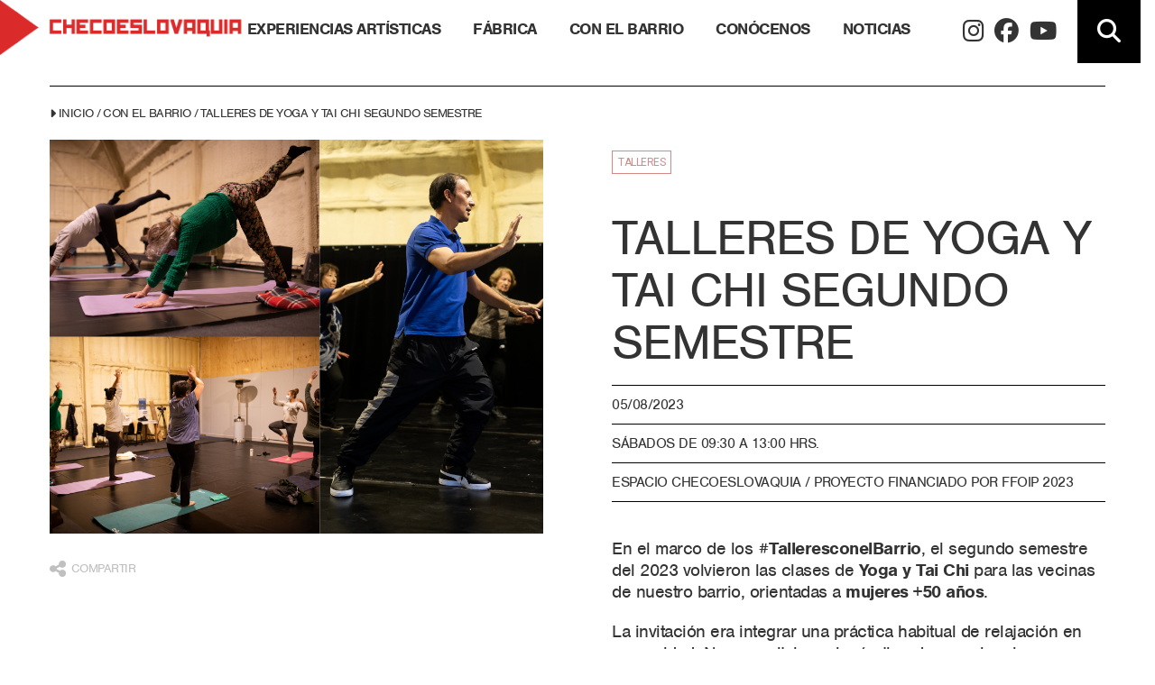

--- FILE ---
content_type: text/html; charset=UTF-8
request_url: https://espaciochecoeslovaquia.cl/actividades/talleres-de-yoga-y-tai-chi-segundo-semestre/
body_size: 9666
content:
<!doctype html>
<html lang="es-CL">
<head>
	<meta charset="UTF-8">
	<meta name="viewport" content="width=device-width, initial-scale=1">
	<link rel="profile" href="https://gmpg.org/xfn/11">
	<link href="https://fonts.googleapis.com/css2?family=Roboto:wght@100;400;700&display=swap" rel="stylesheet">
	<link rel="stylesheet" href="https://use.typekit.net/gon7zeo.css">
	<script src="https://kit.fontawesome.com/b657f9ea06.js" crossorigin="anonymous"></script>
	<script type="text/javascript">
      var rest_url = 'https://espaciochecoeslovaquia.cl/cms/wp-content/themes/portable_m/rest/';
  </script>
	<title>TALLERES DE YOGA Y TAI CHI SEGUNDO SEMESTRE &#8211; Espacio Checoeslovaquia</title>
<meta name='robots' content='max-image-preview:large' />
<link rel='dns-prefetch' href='//ajax.googleapis.com' />
<link rel='dns-prefetch' href='//use.fontawesome.com' />
<link rel="alternate" type="application/rss+xml" title="Espacio Checoeslovaquia &raquo; Feed" href="https://espaciochecoeslovaquia.cl/feed/" />
<link rel="alternate" type="application/rss+xml" title="Espacio Checoeslovaquia &raquo; Feed de comentarios" href="https://espaciochecoeslovaquia.cl/comments/feed/" />
<link rel="alternate" title="oEmbed (JSON)" type="application/json+oembed" href="https://espaciochecoeslovaquia.cl/wp-json/oembed/1.0/embed?url=https%3A%2F%2Fespaciochecoeslovaquia.cl%2Factividades%2Ftalleres-de-yoga-y-tai-chi-segundo-semestre%2F" />
<link rel="alternate" title="oEmbed (XML)" type="text/xml+oembed" href="https://espaciochecoeslovaquia.cl/wp-json/oembed/1.0/embed?url=https%3A%2F%2Fespaciochecoeslovaquia.cl%2Factividades%2Ftalleres-de-yoga-y-tai-chi-segundo-semestre%2F&#038;format=xml" />
<style id='wp-img-auto-sizes-contain-inline-css' type='text/css'>
img:is([sizes=auto i],[sizes^="auto," i]){contain-intrinsic-size:3000px 1500px}
/*# sourceURL=wp-img-auto-sizes-contain-inline-css */
</style>
<style id='wp-emoji-styles-inline-css' type='text/css'>

	img.wp-smiley, img.emoji {
		display: inline !important;
		border: none !important;
		box-shadow: none !important;
		height: 1em !important;
		width: 1em !important;
		margin: 0 0.07em !important;
		vertical-align: -0.1em !important;
		background: none !important;
		padding: 0 !important;
	}
/*# sourceURL=wp-emoji-styles-inline-css */
</style>
<link rel='stylesheet' id='wp-block-library-css' href='https://espaciochecoeslovaquia.cl/cms/wp-includes/css/dist/block-library/style.min.css?ver=6.9' type='text/css' media='all' />
<style id='global-styles-inline-css' type='text/css'>
:root{--wp--preset--aspect-ratio--square: 1;--wp--preset--aspect-ratio--4-3: 4/3;--wp--preset--aspect-ratio--3-4: 3/4;--wp--preset--aspect-ratio--3-2: 3/2;--wp--preset--aspect-ratio--2-3: 2/3;--wp--preset--aspect-ratio--16-9: 16/9;--wp--preset--aspect-ratio--9-16: 9/16;--wp--preset--color--black: #000000;--wp--preset--color--cyan-bluish-gray: #abb8c3;--wp--preset--color--white: #ffffff;--wp--preset--color--pale-pink: #f78da7;--wp--preset--color--vivid-red: #cf2e2e;--wp--preset--color--luminous-vivid-orange: #ff6900;--wp--preset--color--luminous-vivid-amber: #fcb900;--wp--preset--color--light-green-cyan: #7bdcb5;--wp--preset--color--vivid-green-cyan: #00d084;--wp--preset--color--pale-cyan-blue: #8ed1fc;--wp--preset--color--vivid-cyan-blue: #0693e3;--wp--preset--color--vivid-purple: #9b51e0;--wp--preset--gradient--vivid-cyan-blue-to-vivid-purple: linear-gradient(135deg,rgb(6,147,227) 0%,rgb(155,81,224) 100%);--wp--preset--gradient--light-green-cyan-to-vivid-green-cyan: linear-gradient(135deg,rgb(122,220,180) 0%,rgb(0,208,130) 100%);--wp--preset--gradient--luminous-vivid-amber-to-luminous-vivid-orange: linear-gradient(135deg,rgb(252,185,0) 0%,rgb(255,105,0) 100%);--wp--preset--gradient--luminous-vivid-orange-to-vivid-red: linear-gradient(135deg,rgb(255,105,0) 0%,rgb(207,46,46) 100%);--wp--preset--gradient--very-light-gray-to-cyan-bluish-gray: linear-gradient(135deg,rgb(238,238,238) 0%,rgb(169,184,195) 100%);--wp--preset--gradient--cool-to-warm-spectrum: linear-gradient(135deg,rgb(74,234,220) 0%,rgb(151,120,209) 20%,rgb(207,42,186) 40%,rgb(238,44,130) 60%,rgb(251,105,98) 80%,rgb(254,248,76) 100%);--wp--preset--gradient--blush-light-purple: linear-gradient(135deg,rgb(255,206,236) 0%,rgb(152,150,240) 100%);--wp--preset--gradient--blush-bordeaux: linear-gradient(135deg,rgb(254,205,165) 0%,rgb(254,45,45) 50%,rgb(107,0,62) 100%);--wp--preset--gradient--luminous-dusk: linear-gradient(135deg,rgb(255,203,112) 0%,rgb(199,81,192) 50%,rgb(65,88,208) 100%);--wp--preset--gradient--pale-ocean: linear-gradient(135deg,rgb(255,245,203) 0%,rgb(182,227,212) 50%,rgb(51,167,181) 100%);--wp--preset--gradient--electric-grass: linear-gradient(135deg,rgb(202,248,128) 0%,rgb(113,206,126) 100%);--wp--preset--gradient--midnight: linear-gradient(135deg,rgb(2,3,129) 0%,rgb(40,116,252) 100%);--wp--preset--font-size--small: 13px;--wp--preset--font-size--medium: 20px;--wp--preset--font-size--large: 36px;--wp--preset--font-size--x-large: 42px;--wp--preset--spacing--20: 0.44rem;--wp--preset--spacing--30: 0.67rem;--wp--preset--spacing--40: 1rem;--wp--preset--spacing--50: 1.5rem;--wp--preset--spacing--60: 2.25rem;--wp--preset--spacing--70: 3.38rem;--wp--preset--spacing--80: 5.06rem;--wp--preset--shadow--natural: 6px 6px 9px rgba(0, 0, 0, 0.2);--wp--preset--shadow--deep: 12px 12px 50px rgba(0, 0, 0, 0.4);--wp--preset--shadow--sharp: 6px 6px 0px rgba(0, 0, 0, 0.2);--wp--preset--shadow--outlined: 6px 6px 0px -3px rgb(255, 255, 255), 6px 6px rgb(0, 0, 0);--wp--preset--shadow--crisp: 6px 6px 0px rgb(0, 0, 0);}:where(.is-layout-flex){gap: 0.5em;}:where(.is-layout-grid){gap: 0.5em;}body .is-layout-flex{display: flex;}.is-layout-flex{flex-wrap: wrap;align-items: center;}.is-layout-flex > :is(*, div){margin: 0;}body .is-layout-grid{display: grid;}.is-layout-grid > :is(*, div){margin: 0;}:where(.wp-block-columns.is-layout-flex){gap: 2em;}:where(.wp-block-columns.is-layout-grid){gap: 2em;}:where(.wp-block-post-template.is-layout-flex){gap: 1.25em;}:where(.wp-block-post-template.is-layout-grid){gap: 1.25em;}.has-black-color{color: var(--wp--preset--color--black) !important;}.has-cyan-bluish-gray-color{color: var(--wp--preset--color--cyan-bluish-gray) !important;}.has-white-color{color: var(--wp--preset--color--white) !important;}.has-pale-pink-color{color: var(--wp--preset--color--pale-pink) !important;}.has-vivid-red-color{color: var(--wp--preset--color--vivid-red) !important;}.has-luminous-vivid-orange-color{color: var(--wp--preset--color--luminous-vivid-orange) !important;}.has-luminous-vivid-amber-color{color: var(--wp--preset--color--luminous-vivid-amber) !important;}.has-light-green-cyan-color{color: var(--wp--preset--color--light-green-cyan) !important;}.has-vivid-green-cyan-color{color: var(--wp--preset--color--vivid-green-cyan) !important;}.has-pale-cyan-blue-color{color: var(--wp--preset--color--pale-cyan-blue) !important;}.has-vivid-cyan-blue-color{color: var(--wp--preset--color--vivid-cyan-blue) !important;}.has-vivid-purple-color{color: var(--wp--preset--color--vivid-purple) !important;}.has-black-background-color{background-color: var(--wp--preset--color--black) !important;}.has-cyan-bluish-gray-background-color{background-color: var(--wp--preset--color--cyan-bluish-gray) !important;}.has-white-background-color{background-color: var(--wp--preset--color--white) !important;}.has-pale-pink-background-color{background-color: var(--wp--preset--color--pale-pink) !important;}.has-vivid-red-background-color{background-color: var(--wp--preset--color--vivid-red) !important;}.has-luminous-vivid-orange-background-color{background-color: var(--wp--preset--color--luminous-vivid-orange) !important;}.has-luminous-vivid-amber-background-color{background-color: var(--wp--preset--color--luminous-vivid-amber) !important;}.has-light-green-cyan-background-color{background-color: var(--wp--preset--color--light-green-cyan) !important;}.has-vivid-green-cyan-background-color{background-color: var(--wp--preset--color--vivid-green-cyan) !important;}.has-pale-cyan-blue-background-color{background-color: var(--wp--preset--color--pale-cyan-blue) !important;}.has-vivid-cyan-blue-background-color{background-color: var(--wp--preset--color--vivid-cyan-blue) !important;}.has-vivid-purple-background-color{background-color: var(--wp--preset--color--vivid-purple) !important;}.has-black-border-color{border-color: var(--wp--preset--color--black) !important;}.has-cyan-bluish-gray-border-color{border-color: var(--wp--preset--color--cyan-bluish-gray) !important;}.has-white-border-color{border-color: var(--wp--preset--color--white) !important;}.has-pale-pink-border-color{border-color: var(--wp--preset--color--pale-pink) !important;}.has-vivid-red-border-color{border-color: var(--wp--preset--color--vivid-red) !important;}.has-luminous-vivid-orange-border-color{border-color: var(--wp--preset--color--luminous-vivid-orange) !important;}.has-luminous-vivid-amber-border-color{border-color: var(--wp--preset--color--luminous-vivid-amber) !important;}.has-light-green-cyan-border-color{border-color: var(--wp--preset--color--light-green-cyan) !important;}.has-vivid-green-cyan-border-color{border-color: var(--wp--preset--color--vivid-green-cyan) !important;}.has-pale-cyan-blue-border-color{border-color: var(--wp--preset--color--pale-cyan-blue) !important;}.has-vivid-cyan-blue-border-color{border-color: var(--wp--preset--color--vivid-cyan-blue) !important;}.has-vivid-purple-border-color{border-color: var(--wp--preset--color--vivid-purple) !important;}.has-vivid-cyan-blue-to-vivid-purple-gradient-background{background: var(--wp--preset--gradient--vivid-cyan-blue-to-vivid-purple) !important;}.has-light-green-cyan-to-vivid-green-cyan-gradient-background{background: var(--wp--preset--gradient--light-green-cyan-to-vivid-green-cyan) !important;}.has-luminous-vivid-amber-to-luminous-vivid-orange-gradient-background{background: var(--wp--preset--gradient--luminous-vivid-amber-to-luminous-vivid-orange) !important;}.has-luminous-vivid-orange-to-vivid-red-gradient-background{background: var(--wp--preset--gradient--luminous-vivid-orange-to-vivid-red) !important;}.has-very-light-gray-to-cyan-bluish-gray-gradient-background{background: var(--wp--preset--gradient--very-light-gray-to-cyan-bluish-gray) !important;}.has-cool-to-warm-spectrum-gradient-background{background: var(--wp--preset--gradient--cool-to-warm-spectrum) !important;}.has-blush-light-purple-gradient-background{background: var(--wp--preset--gradient--blush-light-purple) !important;}.has-blush-bordeaux-gradient-background{background: var(--wp--preset--gradient--blush-bordeaux) !important;}.has-luminous-dusk-gradient-background{background: var(--wp--preset--gradient--luminous-dusk) !important;}.has-pale-ocean-gradient-background{background: var(--wp--preset--gradient--pale-ocean) !important;}.has-electric-grass-gradient-background{background: var(--wp--preset--gradient--electric-grass) !important;}.has-midnight-gradient-background{background: var(--wp--preset--gradient--midnight) !important;}.has-small-font-size{font-size: var(--wp--preset--font-size--small) !important;}.has-medium-font-size{font-size: var(--wp--preset--font-size--medium) !important;}.has-large-font-size{font-size: var(--wp--preset--font-size--large) !important;}.has-x-large-font-size{font-size: var(--wp--preset--font-size--x-large) !important;}
/*# sourceURL=global-styles-inline-css */
</style>

<style id='classic-theme-styles-inline-css' type='text/css'>
/*! This file is auto-generated */
.wp-block-button__link{color:#fff;background-color:#32373c;border-radius:9999px;box-shadow:none;text-decoration:none;padding:calc(.667em + 2px) calc(1.333em + 2px);font-size:1.125em}.wp-block-file__button{background:#32373c;color:#fff;text-decoration:none}
/*# sourceURL=/wp-includes/css/classic-themes.min.css */
</style>
<style id='font-awesome-svg-styles-default-inline-css' type='text/css'>
.svg-inline--fa {
  display: inline-block;
  height: 1em;
  overflow: visible;
  vertical-align: -.125em;
}
/*# sourceURL=font-awesome-svg-styles-default-inline-css */
</style>
<link rel='stylesheet' id='font-awesome-svg-styles-css' href='https://espaciochecoeslovaquia.cl/cms/wp-content/uploads/font-awesome/v6.6.0/css/svg-with-js.css' type='text/css' media='all' />
<style id='font-awesome-svg-styles-inline-css' type='text/css'>
   .wp-block-font-awesome-icon svg::before,
   .wp-rich-text-font-awesome-icon svg::before {content: unset;}
/*# sourceURL=font-awesome-svg-styles-inline-css */
</style>
<link rel='stylesheet' id='pdfp-public-css' href='https://espaciochecoeslovaquia.cl/cms/wp-content/plugins/pdf-poster/dist/public.css?ver=2.1.21' type='text/css' media='all' />
<link rel='stylesheet' id='splidecss-css' href='https://espaciochecoeslovaquia.cl/cms/wp-content/themes/portable_m/splide/dist/css/splide.min.css?ver=6.9' type='text/css' media='all' />
<link rel='stylesheet' id='splidecsstheme-css' href='https://espaciochecoeslovaquia.cl/cms/wp-content/themes/portable_m/splide/dist/css/themes/splide-default.min.css?ver=6.9' type='text/css' media='all' />
<link rel='stylesheet' id='materialize-css' href='https://espaciochecoeslovaquia.cl/cms/wp-content/themes/portable_m/css/materialize.css?ver=6.9' type='text/css' media='all' />
<link rel='stylesheet' id='portable_m-style-css' href='https://espaciochecoeslovaquia.cl/cms/wp-content/themes/portable_m/style.css?v=06%3A32%3A34&#038;ver=6.9' type='text/css' media='all' />
<link rel='stylesheet' id='font-awesome-official-css' href='https://use.fontawesome.com/releases/v6.6.0/css/all.css' type='text/css' media='all' integrity="sha384-h/hnnw1Bi4nbpD6kE7nYfCXzovi622sY5WBxww8ARKwpdLj5kUWjRuyiXaD1U2JT" crossorigin="anonymous" />
<link rel='stylesheet' id='dflip-style-css' href='https://espaciochecoeslovaquia.cl/cms/wp-content/plugins/3d-flipbook-dflip-lite/assets/css/dflip.min.css?ver=2.3.32' type='text/css' media='all' />
<link rel='stylesheet' id='font-awesome-official-v4shim-css' href='https://use.fontawesome.com/releases/v6.6.0/css/v4-shims.css' type='text/css' media='all' integrity="sha384-Heamg4F/EELwbmnBJapxaWTkcdX/DCrJpYgSshI5BkI7xghn3RvDcpG+1xUJt/7K" crossorigin="anonymous" />
<script type="text/javascript" src="https://espaciochecoeslovaquia.cl/cms/wp-includes/js/jquery/jquery.min.js?ver=3.7.1" id="jquery-core-js"></script>
<script type="text/javascript" src="https://espaciochecoeslovaquia.cl/cms/wp-includes/js/jquery/jquery-migrate.min.js?ver=3.4.1" id="jquery-migrate-js"></script>
<script type="text/javascript" src="https://espaciochecoeslovaquia.cl/cms/wp-content/themes/portable_m/js/back-to-top.js?ver=6.9" id="custom-script-js"></script>
<link rel="https://api.w.org/" href="https://espaciochecoeslovaquia.cl/wp-json/" /><link rel="EditURI" type="application/rsd+xml" title="RSD" href="https://espaciochecoeslovaquia.cl/cms/xmlrpc.php?rsd" />
<meta name="generator" content="WordPress 6.9" />
<link rel="canonical" href="https://espaciochecoeslovaquia.cl/actividades/talleres-de-yoga-y-tai-chi-segundo-semestre/" />
<link rel='shortlink' href='https://espaciochecoeslovaquia.cl/?p=1384' />
        <style>
                    </style>
        		<link rel="canonical" href="https://espaciochecoeslovaquia.cl/actividades/talleres-de-yoga-y-tai-chi-segundo-semestre//" />
		<meta property="og:locale" content="es_ES" />
		<meta property="og:type" content="article" />
		<meta property="og:title" content="TALLERES DE YOGA Y TAI CHI SEGUNDO SEMESTRE" />
		<meta property="og:description" content="Espacio Checoeslovaquia - Fábrica Creativa de Barrio" />
		<meta property="og:url" content="https://espaciochecoeslovaquia.cl/actividades/talleres-de-yoga-y-tai-chi-segundo-semestre/" />
		<meta property="og:site_name" content="Espacio Checoeslovaquia - Fábrica Creativa de Barrio" />
		<meta property="og:image" content="https://espaciochecoeslovaquia.cl/cms/wp-content/uploads/2023/07/Collage-talleres-yoga-y-tai-chi.png" />
		<meta property="og:image:width" content="260" />
		<meta property="og:image:height" content="260" />
		<meta name="twitter:card" content="summary_large_image" />
		<meta name="twitter:title" content="TALLERES DE YOGA Y TAI CHI SEGUNDO SEMESTRE" />
		<meta name="twitter:image" content="https://espaciochecoeslovaquia.cl/cms/wp-content/uploads/2023/07/Collage-talleres-yoga-y-tai-chi.png" />
		<meta name="twitter:description" content="Espacio Checoeslovaquia - Fábrica Creativa de Barrio" />
		<meta name="twitter:text:description" content="Espacio Checoeslovaquia" />
		<link rel="stylesheet" href="https://use.typekit.net/cvj8bfm.css">
			
	<script>
  (function(i,s,o,g,r,a,m){i['GoogleAnalyticsObject']=r;i[r]=i[r]||function(){
  (i[r].q=i[r].q||[]).push(arguments)},i[r].l=1*new Date();a=s.createElement(o),
  m=s.getElementsByTagName(o)[0];a.async=1;a.src=g;m.parentNode.insertBefore(a,m)
  })(window,document,'script','https://www.google-analytics.com/analytics.js','ga');

  ga('create', 'UA-3209328-35', 'auto');
  ga('send', 'pageview');

</script>
	
<link rel='stylesheet' id='wpmi-frontend-css' href='https://espaciochecoeslovaquia.cl/cms/wp-content/plugins/wp-menu-icons/build/frontend/css/style.css?ver=3.3.5' type='text/css' media='all' />
<link rel='stylesheet' id='wp-menu-icons-fontawesome-css' href='https://espaciochecoeslovaquia.cl/cms/wp-content/plugins/wp-menu-icons/assets/frontend/icons/fontawesome/css/font-awesome.min.css?ver=6.9' type='text/css' media='all' />
<link rel='stylesheet' id='dashicons-css' href='https://espaciochecoeslovaquia.cl/cms/wp-includes/css/dashicons.min.css?ver=6.9' type='text/css' media='all' />
</head>

<div id="um-loader" class="loader-um">
  <div class="lds-roller"><div></div><div></div><div></div><div></div><div></div><div></div><div></div><div></div></div>
</div>

<style media="screen">
/* Start of loader */
.lds-roller {
	display: inline-block;
	position: relative;
	width: 80px;
	height: 80px;
}
.lds-roller div {
	animation: lds-roller 1.2s cubic-bezier(0.5, 0, 0.5, 1) infinite;
	transform-origin: 40px 40px;
}
.lds-roller div:after {
	content: " ";
	display: block;
	position: absolute;
	width: 7px;
	height: 7px;
	border-radius: 50%;
	background: #2f2f2f;
	margin: -4px 0 0 -4px;
}
.lds-roller div:nth-child(1) {
	animation-delay: -0.036s;
}
.lds-roller div:nth-child(1):after {
	top: 63px;
	left: 63px;
}
.lds-roller div:nth-child(2) {
	animation-delay: -0.072s;
}
.lds-roller div:nth-child(2):after {
	top: 68px;
	left: 56px;
}
.lds-roller div:nth-child(3) {
	animation-delay: -0.108s;
}
.lds-roller div:nth-child(3):after {
	top: 71px;
	left: 48px;
}
.lds-roller div:nth-child(4) {
	animation-delay: -0.144s;
}
.lds-roller div:nth-child(4):after {
	top: 72px;
	left: 40px;
}
.lds-roller div:nth-child(5) {
	animation-delay: -0.18s;
}
.lds-roller div:nth-child(5):after {
	top: 71px;
	left: 32px;
}
.lds-roller div:nth-child(6) {
	animation-delay: -0.216s;
}
.lds-roller div:nth-child(6):after {
	top: 68px;
	left: 24px;
}
.lds-roller div:nth-child(7) {
	animation-delay: -0.252s;
}
.lds-roller div:nth-child(7):after {
	top: 63px;
	left: 17px;
}
.lds-roller div:nth-child(8) {
	animation-delay: -0.288s;
}
.lds-roller div:nth-child(8):after {
	top: 56px;
	left: 12px;
}
@keyframes lds-roller {
	0% {
		transform: rotate(0deg);
	}
	100% {
		transform: rotate(360deg);
	}
}
/* End of loader */
#um-loader{
	position: fixed;
	left: 0;
	top: 90px;
	width: 100%;
	height: 100%;
	display: flex;
	justify-content: center;
	align-items: center;
	background: white;
	z-index: 1;
	opacity: 1;
	transition: all 0.99s ease;
}
#um-loader.vanish{
	opacity: 0;
}
</style>

<div class="header-container">
	<div class="bigScreenPadding">
		<a class="logo-home-link" href="https://espaciochecoeslovaquia.cl" >
			<img src="https://espaciochecoeslovaquia.cl/cms/wp-content/uploads/2022/08/logo_01.png" alt="">
		</a>
		<div class="empty-container">

		</div>
		<div class="menu-menu-1-container"><ul id="menu-menu-1" class="menu"><li id="menu-item-113" class="menu-item menu-item-type-post_type_archive menu-item-object-experiencas menu-item-113"><a href="https://espaciochecoeslovaquia.cl/experiencias/">Experiencias Artísticas</a></li>
<li id="menu-item-558" class="menu-item menu-item-type-post_type menu-item-object-page menu-item-has-children menu-item-558"><a href="https://espaciochecoeslovaquia.cl/fabrica/">Fábrica</a>
<ul class="sub-menu">
	<li id="menu-item-233" class="menu-item menu-item-type-post_type_archive menu-item-object-proyectos menu-item-233"><a href="https://espaciochecoeslovaquia.cl/proyectos/">Proyectos</a></li>
</ul>
</li>
<li id="menu-item-115" class="menu-item menu-item-type-post_type menu-item-object-page menu-item-has-children menu-item-115"><a href="https://espaciochecoeslovaquia.cl/con-el-barrio/">Con el barrio</a>
<ul class="sub-menu">
	<li id="menu-item-239" class="menu-item menu-item-type-post_type_archive menu-item-object-actividades menu-item-239"><a href="https://espaciochecoeslovaquia.cl/actividades/">Actividades</a></li>
</ul>
</li>
<li id="menu-item-505" class="menu-item menu-item-type-custom menu-item-object-custom menu-item-has-children menu-item-505"><a href="https://espaciochecoeslovaquia.cl/conocenos/">Conócenos</a>
<ul class="sub-menu">
	<li id="menu-item-240" class="menu-item menu-item-type-post_type menu-item-object-page menu-item-240"><a href="https://espaciochecoeslovaquia.cl/glosario/">Glosario</a></li>
	<li id="menu-item-241" class="menu-item menu-item-type-post_type menu-item-object-page menu-item-241"><a href="https://espaciochecoeslovaquia.cl/manifiesto/">Manifiesto</a></li>
	<li id="menu-item-243" class="menu-item menu-item-type-post_type_archive menu-item-object-equipo menu-item-243"><a href="https://espaciochecoeslovaquia.cl/equipo/">Equipo</a></li>
	<li id="menu-item-244" class="menu-item menu-item-type-post_type menu-item-object-page menu-item-244"><a href="https://espaciochecoeslovaquia.cl/el-espacio/">El Espacio</a></li>
</ul>
</li>
<li id="menu-item-1259" class="menu-item menu-item-type-post_type menu-item-object-page current_page_parent menu-item-1259"><a href="https://espaciochecoeslovaquia.cl/noticias/">Noticias</a></li>
</ul></div>		<div class="social-wrap-header">
							<a target="_blank" href="https://www.instagram.com/checoeslovaquia/">
					<i class="fab fa-instagram"></i>
				</a>
								<a target="_blank" href="https://www.facebook.com/espaciochecoeslovaquia/">
					<i class="fab fa-facebook-f"></i>
				</a>
								<a target="_blank" href="https://www.youtube.com/channel/UCC9-E2EoRZ1un3_FF9ze5sg">
					<i class="fab fa-youtube"></i>
				</a>
						</div>
		<div id="search-icon-click" class="search-click-wrap">
			<i class="fas fa-search"></i>
			
		</div>
		<div id="menu_button">
<div id="nav-icon4" class="mobile opacity_in">
  <span></span>
  <span></span>
  <span></span>
</div>
</div>


<style>
#nav-icon4 {
   width: 34px;
   height: 25px;
   position: relative;
   -webkit-transform: rotate(0deg);
   -moz-transform: rotate(0deg);
   -o-transform: rotate(0deg);
   transform: rotate(0deg);
   -webkit-transition: .5s ease-in-out;
   -moz-transition: .5s ease-in-out;
   -o-transition: .5s ease-in-out;
   transition: .5s ease-in-out;
   cursor: pointer;
}

#nav-icon4 span {
   display: block;
   position: absolute;
   height: 3px;
   width: 100%;
   background: #2f2f2f;
   border-radius: 5px;
   opacity: 1;
   left: 0;
   -webkit-transform: rotate(0deg);
   -moz-transform: rotate(0deg);
   -o-transform: rotate(0deg);
   transform: rotate(0deg);
   -webkit-transition: .25s ease-in-out;
   -moz-transition: .25s ease-in-out;
   -o-transition: .25s ease-in-out;
   transition: .25s ease-in-out;
}

/* Icon 4 */

#nav-icon4 {
  z-index:2;
}
a.block.LightMayuscula{
  margin:0!important;
  text-transform:uppercase!important;
  font-weight:lighter!important;
  font-size:13px!important;
  line-height:17px;
  height:auto!important;
}
#nav-icon4 span:nth-child(1) {
   top: 0px;
   -webkit-transform-origin: left center;
   -moz-transform-origin: left center;
   -o-transform-origin: left center;
   transform-origin: left center;
}

#nav-icon4 span:nth-child(2) {
   top: 12px;
   -webkit-transform-origin: left center;
   -moz-transform-origin: left center;
   -o-transform-origin: left center;
   transform-origin: left center;
}

#nav-icon4 span:nth-child(3) {
   top: 24px;
   -webkit-transform-origin: left center;
   -moz-transform-origin: left center;
   -o-transform-origin: left center;
   transform-origin: left center;
}

#nav-icon4.open span:nth-child(1) {
   -webkit-transform: rotate(45deg);
   -moz-transform: rotate(45deg);
   -o-transform: rotate(45deg);
   transform: rotate(45deg);
   top: 0px;
   left: 0px;
   width:35px;
}

#nav-icon4.open span:nth-child(2) {
   width: 0%;
   opacity: 0;
}

#nav-icon4.open span:nth-child(3) {
   -webkit-transform: rotate(-45deg);
   -moz-transform: rotate(-45deg);
   -o-transform: rotate(-45deg);
   transform: rotate(-45deg);
   top: 24px;
   left: 0px;
   width:35px;
}

</style>
	</div>
</div>
<div class="header-fix">

</div>

<div id="search-box" class="search-wrap bigScreenPadding">

  <!-- <i id="search-close" class="fas fa-times"></i> -->
  <div class="search-term">
    <span class="search_wrap" style="position:relative;">
      <form role="search" method="get" class="search-form" action="https://espaciochecoeslovaquia.cl">
          <input type="search" class="search-field" placeholder="  BUSCAR" name="s">
          <button class="search-submit button-like" value="buscar" type="submit"><i class="fas fa-search search-wrap-jst"></i></button>

      </form>
    </span>
  </div>
</div>

<script type="text/javascript">
	document.addEventListener("DOMContentLoaded", function(event){
		$('.loader-um').addClass('vanish');
		setInterval(function(){
		$('#um-loader').remove()
	},1500);
	});
</script>
<div id="mc-menu" class="menu-container-wrapper">
  <div class="menu-menu-1-container"><ul id="menu-menu-2" class="menu"><li class="menu-item menu-item-type-post_type_archive menu-item-object-experiencas menu-item-113"><a href="https://espaciochecoeslovaquia.cl/experiencias/">Experiencias Artísticas</a></li>
<li class="menu-item menu-item-type-post_type menu-item-object-page menu-item-has-children menu-item-558"><a href="https://espaciochecoeslovaquia.cl/fabrica/">Fábrica</a>
<ul class="sub-menu">
	<li class="menu-item menu-item-type-post_type_archive menu-item-object-proyectos menu-item-233"><a href="https://espaciochecoeslovaquia.cl/proyectos/">Proyectos</a></li>
</ul>
</li>
<li class="menu-item menu-item-type-post_type menu-item-object-page menu-item-has-children menu-item-115"><a href="https://espaciochecoeslovaquia.cl/con-el-barrio/">Con el barrio</a>
<ul class="sub-menu">
	<li class="menu-item menu-item-type-post_type_archive menu-item-object-actividades menu-item-239"><a href="https://espaciochecoeslovaquia.cl/actividades/">Actividades</a></li>
</ul>
</li>
<li class="menu-item menu-item-type-custom menu-item-object-custom menu-item-has-children menu-item-505"><a href="https://espaciochecoeslovaquia.cl/conocenos/">Conócenos</a>
<ul class="sub-menu">
	<li class="menu-item menu-item-type-post_type menu-item-object-page menu-item-240"><a href="https://espaciochecoeslovaquia.cl/glosario/">Glosario</a></li>
	<li class="menu-item menu-item-type-post_type menu-item-object-page menu-item-241"><a href="https://espaciochecoeslovaquia.cl/manifiesto/">Manifiesto</a></li>
	<li class="menu-item menu-item-type-post_type_archive menu-item-object-equipo menu-item-243"><a href="https://espaciochecoeslovaquia.cl/equipo/">Equipo</a></li>
	<li class="menu-item menu-item-type-post_type menu-item-object-page menu-item-244"><a href="https://espaciochecoeslovaquia.cl/el-espacio/">El Espacio</a></li>
</ul>
</li>
<li class="menu-item menu-item-type-post_type menu-item-object-page current_page_parent menu-item-1259"><a href="https://espaciochecoeslovaquia.cl/noticias/">Noticias</a></li>
</ul></div></div>
<body class="wp-singular actividades-template-default single single-actividades postid-1384 wp-custom-logo wp-theme-portable_m">



<div class="page-section single-section single-experiencas-section">
  <div class="bigScreenPadding">
    <div class="page-sub-wrap">
      <div class="breadcrumbs">
        <span>
          <span><i class="fas fa-caret-right"></i></span>
          <span>
            <a class="home-bc" href="https://espaciochecoeslovaquia.cl">
              Inicio
            </a>
          </span>
          <span>
            /
          </span>
          <span>
            <a href="https://espaciochecoeslovaquia.cl/con-el-barrio/">Con el barrio</a>
          </span>
          <span>
            /
          </span>
          <span>
            TALLERES DE YOGA Y TAI CHI SEGUNDO SEMESTRE          </span>
        </span>
      </div>
      <div class="empty-div">

      </div>
    </div>

    <div class="single-row row">
      <div class="single-l col s12 m6">
        <div class="padder add-css">
          <div class="bg-wrap">
                          <img src="https://espaciochecoeslovaquia.cl/cms/wp-content/uploads/2023/07/Collage-talleres-yoga-y-tai-chi.png" alt="">
                        </div>
          <div class="some-share">
            <div class="sharing_content" id="sharing-content-btn">

  <div class="sharing-button">
    <p class="mobile-sharing-span"><i class="fas fa-share-alt"></i> COMPARTIR</p>
  </div>

  <div class="social-icons" id="sharing-icons">

    
    
    <a class="circle-icon" target="blank" href="http://www.facebook.com/sharer.php?u=https://espaciochecoeslovaquia.cl/actividades/talleres-de-yoga-y-tai-chi-segundo-semestre/">Facebook</a>

    <a class="circle-icon" target="blank"  href="https://twitter.com/intent/tweet?text=TALLERES+DE+YOGA+Y+TAI+CHI+SEGUNDO+SEMESTRE+-+Espacio+Checoeslovaquia&url=https%3A%2F%2Fespaciochecoeslovaquia.cl%2Factividades%2Ftalleres-de-yoga-y-tai-chi-segundo-semestre%2F">Twitter</a>

    <a class="circle-icon" target="blank" href="https://www.linkedin.com/cws/share?url=https://espaciochecoeslovaquia.cl/actividades/talleres-de-yoga-y-tai-chi-segundo-semestre/">LinkedIn</a>

    <a class="circle-icon" target="blank" href="https://api.whatsapp.com/send?text=https://espaciochecoeslovaquia.cl/actividades/talleres-de-yoga-y-tai-chi-segundo-semestre/" data-action="share/whatsapp/share">WhatsApp</a>
  </div>

</div>
          </div>
                  </div>
      </div>
      <div class="single-r col s12 m6">
        <div class="padder">
          <div class="cat-wrap">
                              <a class="stamp-a" href="https://espaciochecoeslovaquia.cl/categoria_de_actividad/talleres/" style="background:#d48989">
                    <p class="cat-tamp" style="color:#d48989">
                      TALLERES                    </p>
                  </a>
                            </div>
          <h1>TALLERES DE YOGA Y TAI CHI SEGUNDO SEMESTRE</h1>

          <div class="info-grid">
                          <div class="grid-line">
                05/08/2023              </div>
                            <div class="grid-line">
                Sábados de 09:30 a 13:00 hrs.               </div>
                            <div class="grid-line">
                Espacio Checoeslovaquia / Proyecto financiado por FFOIP 2023              </div>
                        </div>

                     <div class="content-itself">
             <p>En el marco de los <strong>#TalleresconelBarrio</strong>, el segundo semestre del 2023 volvieron las clases de <strong>Yoga y Tai Chi</strong> para las vecinas de nuestro barrio, orientadas a <strong>mujeres +50 años</strong>.</p>
<p>La invitación era integrar una práctica habitual de relajación en comunidad. No necesitaban ningún tipo de experiencia para asistir y los elementos a utilizar en los talleres fueron proporcionados por <strong>Espacio Checoeslovaquia</strong>.</p>
<p><strong>Ambas actividades se desarrollaron durante 3 meses</strong>, es decir, desde el 05 de agosto hasta el 31 de octubre.</p>
<p><strong>YOGA Y BIENESTAR INTEGRAL</strong></p>
<p>El taller está dirigido a las vecinas que deseen recobrar su movilidad articular, ya sea por la edad o por diferentes dolencias del cuerpo. Y que quieran bajar los niveles de estrés y tensiones a través de la respiración y trabajos de meditación. Dictado por <strong>Melissa Hinrichsen</strong>, licenciada en arte con mención en danza y profesora de la Universidad de Chile con más de 10 años de experiencia y conocimiento en la práctica del Yoga.</p>
<p><strong>TAI CHI</strong></p>
<p>Esta disciplina milenaria enfocada en trabajar la movilidad y nuestra capacidad para relajarnos, por medio del aprendizaje de secuencias de movimientos largos y suaves será impartido por <strong>Arnaldo Collao</strong>, instructor de Tai Chi y Chi Kung por más de 12 años.</p>
<p><strong>COORDENADAS</strong></p>
<p><strong>¿Cuándo?</strong></p>
<p><strong>YOGA</strong>: De 09:30 a 11:00 hrs.</p>
<p><strong>TAI CHI</strong>: De 11:15 a 12:45 hrs.</p>
<p><strong>¿Dónde?</strong></p>
<p>Espacio Checoeslovaquia. Lizst 3319, San Joaquín</p>
<p>*Proyecto financiado por FFOIP 2023</p>
           </div>
                   </div>
      </div>
      <div class="single-l-bot col s12 m6">
        <div class="padder">
                  </div>
      </div>
      <div class="single-r-bot col s12 m6">
        <div class="padder">

        </div>
      </div>
          </div>



  </div>
</div>



<div class="footer-container">
  <div class="bigScreenPadding">
    <div class="footer-row row">

      <div class="footer-l col s12 m3">
        <div class="padder">
          <a class="logo-home-link-footer" href="https://espaciochecoeslovaquia.cl" >
      			<img src="https://espaciochecoeslovaquia.cl/cms/wp-content/uploads/2022/08/logo_02.png" alt="">
      		</a>
        </div>
      </div>

      <div class="footer-lm col s12 m3">
        <div class="padder">
          <div class="menu-menu-2-container"><ul id="menu-menu-3" class="menu"><li id="menu-item-121" class="menu-item menu-item-type-post_type menu-item-object-page menu-item-121"><a href="https://espaciochecoeslovaquia.cl/glosario/">Glosario</a></li>
<li id="menu-item-120" class="menu-item menu-item-type-post_type menu-item-object-page menu-item-120"><a href="https://espaciochecoeslovaquia.cl/manifiesto/">Manifiesto</a></li>
<li id="menu-item-536" class="menu-item menu-item-type-post_type menu-item-object-page menu-item-536"><a href="https://espaciochecoeslovaquia.cl/?page_id=181">Recibe nuestras noticias</a></li>
<li id="menu-item-1341" class="menu-item menu-item-type-post_type menu-item-object-page menu-item-1341"><a href="https://espaciochecoeslovaquia.cl/conocenos/">Conócenos</a></li>
<li id="menu-item-1564" class="menu-item menu-item-type-post_type menu-item-object-page menu-item-1564"><a href="https://espaciochecoeslovaquia.cl/transparencia/">Transparencia</a></li>
</ul></div>        </div>
      </div>

      <div class="footer-rm col s12 m3">
        <div class="padder">
          <h5>¿Quieres contactarnos?</h5>
                      <span class="foot_span"><a target="blank" href="">Franz Liszt #3319, San Joaquín, Santiago de Chile Metro Rodrigo de Araya</a></span>
                          <span class="foot_span"><a href="mailto:contacto@espaciochecoeslovaquia.cl">contacto@espaciochecoeslovaquia.cl</a></span>
                        <span class="foot_span"><a href="tel:+569 3902 0479">+569 3902 0479</a></span>
                       <div class="social-wrap-footer">
                            <a target="_blank" href="https://www.instagram.com/checoeslovaquia/">
                 <i class="fab fa-instagram"></i>
               </a>
                              <a target="_blank" href="https://www.facebook.com/espaciochecoeslovaquia/">
                 <i class="fab fa-facebook-f"></i>
               </a>
                              <a target="_blank" href="https://www.youtube.com/channel/UCC9-E2EoRZ1un3_FF9ze5sg">
                 <i class="fab fa-youtube"></i>
               </a>
                          </div>
        </div>
      </div>

      <div class="footer-r col s12 m3">
        <div class="padder">
          <div class="map-wrap">
              <iframe src="https://www.google.com/maps/embed?pb=!1m14!1m12!1m3!1d3327.916833311916!2d-70.62450268479995!3d-33.47751598076625!2m3!1f0!2f0!3f0!3m2!1i1024!2i768!4f13.1!5e0!3m2!1sen!2ssk!4v1661855268202!5m2!1sen!2ssk"  frameborder="0" style="border:0;" allowfullscreen="" aria-hidden="false" tabindex="0"></iframe>
          </div>
        </div>
      </div>

    </div>
  </div>
</div>

<script type="speculationrules">
{"prefetch":[{"source":"document","where":{"and":[{"href_matches":"/*"},{"not":{"href_matches":["/cms/wp-*.php","/cms/wp-admin/*","/cms/wp-content/uploads/*","/cms/wp-content/*","/cms/wp-content/plugins/*","/cms/wp-content/themes/portable_m/*","/*\\?(.+)"]}},{"not":{"selector_matches":"a[rel~=\"nofollow\"]"}},{"not":{"selector_matches":".no-prefetch, .no-prefetch a"}}]},"eagerness":"conservative"}]}
</script>
<a href="#" id="topbutton"></a><script data-cfasync="false"> var dFlipLocation = "https://espaciochecoeslovaquia.cl/cms/wp-content/plugins/3d-flipbook-dflip-lite/assets/"; var dFlipWPGlobal = {"text":{"toggleSound":"Turn on\/off Sound","toggleThumbnails":"Toggle Thumbnails","toggleOutline":"Toggle Outline\/Bookmark","previousPage":"Previous Page","nextPage":"Next Page","toggleFullscreen":"Toggle Fullscreen","zoomIn":"Zoom In","zoomOut":"Zoom Out","toggleHelp":"Toggle Help","singlePageMode":"Single Page Mode","doublePageMode":"Double Page Mode","downloadPDFFile":"Download PDF File","gotoFirstPage":"Goto First Page","gotoLastPage":"Goto Last Page","share":"Share","mailSubject":"I wanted you to see this FlipBook","mailBody":"Check out this site {{url}}","loading":"DearFlip: Loading "},"viewerType":"flipbook","moreControls":"download,pageMode,startPage,endPage,sound","hideControls":"","scrollWheel":"false","backgroundColor":"#777","backgroundImage":"","height":"auto","paddingLeft":"20","paddingRight":"20","controlsPosition":"bottom","duration":800,"soundEnable":"true","enableDownload":"true","showSearchControl":"false","showPrintControl":"false","enableAnnotation":false,"enableAnalytics":"false","webgl":"true","hard":"none","maxTextureSize":"1600","rangeChunkSize":"524288","zoomRatio":1.5,"stiffness":3,"pageMode":"0","singlePageMode":"0","pageSize":"0","autoPlay":"false","autoPlayDuration":5000,"autoPlayStart":"false","linkTarget":"2","sharePrefix":"flipbook-"};</script><script type="text/javascript" src="https://ajax.googleapis.com/ajax/libs/jquery/1.12.4/jquery.min.js?ver=6.9" id="theme-jq-js"></script>
<script type="text/javascript" src="https://espaciochecoeslovaquia.cl/cms/wp-content/themes/portable_m/js/materialize.js?ver=6.9" id="materializejs-js"></script>
<script type="text/javascript" src="https://espaciochecoeslovaquia.cl/cms/wp-content/themes/portable_m/splide/dist/js/splide.min.js?ver=6.9" id="splide-js"></script>
<script type="text/javascript" src="https://espaciochecoeslovaquia.cl/cms/wp-content/themes/portable_m/js/main.js?ver=06:32:34" id="main-js"></script>
<script type="text/javascript" src="https://espaciochecoeslovaquia.cl/cms/wp-content/themes/portable_m/js/materializeSelectOverride.js?ver=06:32:34" id="materializeSelectOverride-js"></script>
<script type="text/javascript" src="https://espaciochecoeslovaquia.cl/cms/wp-content/themes/portable_m/js/navigation.js?ver=20151215" id="portable_m-navigation-js"></script>
<script type="text/javascript" src="https://espaciochecoeslovaquia.cl/cms/wp-content/themes/portable_m/js/skip-link-focus-fix.js?ver=20151215" id="portable_m-skip-link-focus-fix-js"></script>
<script type="text/javascript" src="https://espaciochecoeslovaquia.cl/cms/wp-content/plugins/3d-flipbook-dflip-lite/assets/js/dflip.min.js?ver=2.3.32" id="dflip-script-js"></script>
<script id="wp-emoji-settings" type="application/json">
{"baseUrl":"https://s.w.org/images/core/emoji/17.0.2/72x72/","ext":".png","svgUrl":"https://s.w.org/images/core/emoji/17.0.2/svg/","svgExt":".svg","source":{"concatemoji":"https://espaciochecoeslovaquia.cl/cms/wp-includes/js/wp-emoji-release.min.js?ver=6.9"}}
</script>
<script type="module">
/* <![CDATA[ */
/*! This file is auto-generated */
const a=JSON.parse(document.getElementById("wp-emoji-settings").textContent),o=(window._wpemojiSettings=a,"wpEmojiSettingsSupports"),s=["flag","emoji"];function i(e){try{var t={supportTests:e,timestamp:(new Date).valueOf()};sessionStorage.setItem(o,JSON.stringify(t))}catch(e){}}function c(e,t,n){e.clearRect(0,0,e.canvas.width,e.canvas.height),e.fillText(t,0,0);t=new Uint32Array(e.getImageData(0,0,e.canvas.width,e.canvas.height).data);e.clearRect(0,0,e.canvas.width,e.canvas.height),e.fillText(n,0,0);const a=new Uint32Array(e.getImageData(0,0,e.canvas.width,e.canvas.height).data);return t.every((e,t)=>e===a[t])}function p(e,t){e.clearRect(0,0,e.canvas.width,e.canvas.height),e.fillText(t,0,0);var n=e.getImageData(16,16,1,1);for(let e=0;e<n.data.length;e++)if(0!==n.data[e])return!1;return!0}function u(e,t,n,a){switch(t){case"flag":return n(e,"\ud83c\udff3\ufe0f\u200d\u26a7\ufe0f","\ud83c\udff3\ufe0f\u200b\u26a7\ufe0f")?!1:!n(e,"\ud83c\udde8\ud83c\uddf6","\ud83c\udde8\u200b\ud83c\uddf6")&&!n(e,"\ud83c\udff4\udb40\udc67\udb40\udc62\udb40\udc65\udb40\udc6e\udb40\udc67\udb40\udc7f","\ud83c\udff4\u200b\udb40\udc67\u200b\udb40\udc62\u200b\udb40\udc65\u200b\udb40\udc6e\u200b\udb40\udc67\u200b\udb40\udc7f");case"emoji":return!a(e,"\ud83e\u1fac8")}return!1}function f(e,t,n,a){let r;const o=(r="undefined"!=typeof WorkerGlobalScope&&self instanceof WorkerGlobalScope?new OffscreenCanvas(300,150):document.createElement("canvas")).getContext("2d",{willReadFrequently:!0}),s=(o.textBaseline="top",o.font="600 32px Arial",{});return e.forEach(e=>{s[e]=t(o,e,n,a)}),s}function r(e){var t=document.createElement("script");t.src=e,t.defer=!0,document.head.appendChild(t)}a.supports={everything:!0,everythingExceptFlag:!0},new Promise(t=>{let n=function(){try{var e=JSON.parse(sessionStorage.getItem(o));if("object"==typeof e&&"number"==typeof e.timestamp&&(new Date).valueOf()<e.timestamp+604800&&"object"==typeof e.supportTests)return e.supportTests}catch(e){}return null}();if(!n){if("undefined"!=typeof Worker&&"undefined"!=typeof OffscreenCanvas&&"undefined"!=typeof URL&&URL.createObjectURL&&"undefined"!=typeof Blob)try{var e="postMessage("+f.toString()+"("+[JSON.stringify(s),u.toString(),c.toString(),p.toString()].join(",")+"));",a=new Blob([e],{type:"text/javascript"});const r=new Worker(URL.createObjectURL(a),{name:"wpTestEmojiSupports"});return void(r.onmessage=e=>{i(n=e.data),r.terminate(),t(n)})}catch(e){}i(n=f(s,u,c,p))}t(n)}).then(e=>{for(const n in e)a.supports[n]=e[n],a.supports.everything=a.supports.everything&&a.supports[n],"flag"!==n&&(a.supports.everythingExceptFlag=a.supports.everythingExceptFlag&&a.supports[n]);var t;a.supports.everythingExceptFlag=a.supports.everythingExceptFlag&&!a.supports.flag,a.supports.everything||((t=a.source||{}).concatemoji?r(t.concatemoji):t.wpemoji&&t.twemoji&&(r(t.twemoji),r(t.wpemoji)))});
//# sourceURL=https://espaciochecoeslovaquia.cl/cms/wp-includes/js/wp-emoji-loader.min.js
/* ]]> */
</script>

</body>
</html>


--- FILE ---
content_type: text/css
request_url: https://espaciochecoeslovaquia.cl/cms/wp-content/themes/portable_m/style.css?v=06%3A32%3A34&ver=6.9
body_size: 5510
content:
/*
Theme Name: portable_m
Theme URI:
Author: Michal Humaj
Version: 0.1
.tk-nimbus-sans { font-family: "nimbus-sans",sans-serif; }
.tk-nimbus-sans-condensed { font-family: "nimbus-sans-condensed",sans-serif; }
.tk-nimbus-sans-extended { font-family: "nimbus-sans-extended",sans-serif; }
/wp-content/plugins/splide-carousel
*/
.slicker-instagram-placeholder{
  width: calc(25% - 30px) !important;
  aspect-ratio: 1/1;
  margin: 15px;
  min-height: calc(25vw - 30px);
}
form.post-password-form input[type=submit]{
  border: 2px solid black;
border-radius: 7px;
padding: 5px 20px;
background: black;
  background-size: auto;
color: white;
}
body * {
  background-size: cover !important;
  font-family: "nimbus-sans",sans-serif;
}
body {
  width: 100vw;
  overflow-x: hidden;
  color: rgba(0, 0, 0, 0.8);
  font-weight: normal;
  font-size: 20px;
  line-height: 24px;
  font-weight: normal;
  letter-spacing: -0.5px;
  font-family: "nimbus-sans",sans-serif;
}
strong{
  font-weight: 700;
}
.hide {
  display: none;
}
body a{
  color: inherit;
}
.body-no-scroll {
  overflow: hidden;
}
h1, h2, h3, h4, h5, h6 {
  font-weight: bold;
  font-family: "nimbus-sans",sans-serif;
}
h1{
  font-size: 36px;
  margin: 1.8rem 0 1.2rem 0;
}
h2{
}
h3{
}
h4{
}
h5{
}
h6{
}
.splide__arrows button.splide__arrow:focus {
  background-color: white;
}
.splide__arrows .splide__arrow{
	background: white;
}
.splide__arrows .splide__arrow--prev{
  left: -15px;
}
.splide__arrows .splide__arrow--next{
  right: -15px;
}
textarea.materialize-textarea{
  border: 2px solid black;
  min-height: 150px;
}
.row .col{
  padding: 0px 0px;
}
.row{
  padding: 0px 0px;
  align-items: flex-start;
  margin-bottom: 0;
}
.page-section{
  /* margin-top: 50px; */
}
.bigScreenPadding{
  padding-left: 5vw;
  padding-right: 5vw;
  padding-left: 55px;
  padding-right: 55px;
}
#search-box{
  display: flex;
  flex-wrap: wrap;
  align-items: center;
  position: relative;
  background: white;
  width: 100vw;
  padding-top: 30px;
  padding-bottom: 30px;
  transition: all 0.66s ease;
  top: -100%;
  position: fixed;
  left: 0;
  z-index: 3;
  height: calc(100vh - 70px);
  justify-content: center;
}
#search-box.active{
  top: 70px;
}
.search-term{
  width: 100%;
  max-width: 60%;
}
.search-term .search-form{
  position: relative;
}
.search-submit.button-like{
  position: absolute;
  right: -2px;
  top: 0;
  height: 100%;
  background: #2f2f2f;
  color: white;
  border: #2f2f2f;
  letter-spacing: 1px;
  padding: 0 9px;
  cursor: pointer;
}
.search_wrap .search-field{
  border: 2px solid #2f2f2f !important;
  padding-bottom: 0;
  margin-bottom: 0 !important;
}
.header-container{
  position: relative;
  display: flex;
  flex-wrap: wrap;
  align-items: center;
  position: fixed;
  top: 0;
  left: 0;
  width: 100vw;
  background: white;
  z-index: 2;
  height: 70px;
}
.header-fix{
  height: 70px;
}
.header-container .bigScreenPadding{
  display: flex;
  flex-wrap: wrap;
  justify-content: space-between;
  align-items: center;
  width: 100%;
}
a.logo-home-link{
  display: flex;
  position: absolute;
  left: 0;
  top: 0;
}
a.logo-home-link img{
  max-width: 333px;
}
#menu-menu-1.menu{
  display: flex;
  flex-wrap: wrap;
  align-items: center;
  margin-top: 13px;
}
#menu-menu-1.menu li a{
  font-size: 18px;
  line-height: 24px;
  letter-spacing: -0.5px;
  font-weight: 600;
  margin-right: 2em;
  text-transform: uppercase;
  font-family: "nimbus-sans",sans-serif;
}
.social-wrap-header{
  display: flex;
  align-items: center;
  margin-right: 55px;
}
.archive-title-wrap.exc-packer .excerpt-wrep{
  max-width: 45vw;
}
.social-wrap-header a i{
  font-size: 27px;
  margin-left: 12px;
}
.main_slide_row.row{
  height: 80vh;
  display: flex;
  flex-wrap: wrap;
  align-items: stretch;
}
select.notme{
  display: block;
  border: 2px solid black;
  margin-bottom: 0;
  font-size: 16px;
  font-weight: normal;
  text-transform: uppercase;
  letter-spacing: -0.1px;
  height: 50px;
  font-family: 'Roboto', sans-serif;
  width: calc(100% + 4px);
}
.main_slide_row.row .main_slide_l.col .padder{
  width: 100%;
  height: 100%;
  display: flex;
  padding-right: 20px;
}
.main_slide_row.row .main_slide_l.col .padder img{
  width: 100%;
  height: 100%;
  object-fit: cover;
  object-position: center;
}
.main_slide_row.row .main_slide_r.col .padder{
  width: 100%;
  height: 100%;
  display: flex;
  padding-left: 20px;
}
.main_slide_row.row .main_slide_r.col .padder a{
  width: 100%;
  height: 100%;
  display: flex;
  align-items: center;
  justify-content: flex-start;
}
.main_slide_row.row .main_slide_r.col .padder .padder-in h1{
  font-size: 60px;
  letter-spacing: -0.1px;
  line-height: 65px;
  font-weight: normal;
  font-family: "nimbus-sans",sans-serif;
}
div.ver-mas{
  font-size: 20px;
  letter-spacing: 2px;
  font-weight: bold;
  text-transform: uppercase;
  line-height: 27px;
  color: white;
  background: black;
  width: fit-content;
  padding: 9px 27px;
  margin-top: 21px;
  font-family: 'Roboto', sans-serif;
}
.programacion-slider-container{
  margin-top: 30px;
}
.bigScreenPadding .title-wrapper{
  border-top: 1px solid black;
  padding-top: 30px;
  margin-bottom: 30px;
}
.bigScreenPadding .title-wrapper h1{
  margin: 0;
  font-size: 36px;
  letter-spacing: -1px;
  font-weight: normal;
  line-height: 30px;
  font-family: "nimbus-sans",sans-serif;
  display: flex;
  align-items: center;
}
.bigScreenPadding .title-wrapper h1 a{
  font-size: 36px;
  letter-spacing: -1px;
  font-weight: normal;
  line-height: 30px;
  font-family: "nimbus-sans",sans-serif;
}
.bigScreenPadding .title-wrapper h1 .fa-caret-right{
  margin-right: 6px;
}
.nuestros-colaboradores-block .padder .padder-in h2{
  font-size: 23px;
  font-weight: normal;
  letter-spacing: -1.5px;
  line-height: 25px;
  margin-top: 1.4rem;
}
.programacion_slide_top{
  aspect-ratio: 16/9;
  display: flex;
}
.programacion_slide_top img{
  width: 100%;
  height: 100%;
  object-fit: cover;
}
.footer-container{
  background: black;
  padding-top: 30px;
  padding-bottom: 30px;
}
.footer-container .bigScreenPadding{
  width: 100%;
}
.footer-row.row{
  width: 100%;
  display: flex;
  flex-wrap: wrap;
  align-items: stretch;
  margin-left: -20px;
  margin-right: -20px;
  color: white;
}
.footer-row.row .col .padder{
  padding: 15px;
}
h6.parent-stamp{
  font-size: 20px;
  line-height: 27px;
  font-weight: normal;
  text-transform: uppercase;
  font-family: "nimbus-sans",sans-serif;
}
.splide.main_splider .splide__arrows .splide__arrow--prev{
  right: 40px;
  top: unset;
  bottom: 0;
  left: unset;
}
.splide.main_splider .splide__arrows .splide__arrow--prev i, .splide.main_splider .splide__arrows .splide__arrow--next i{
  font-size: 30px;
}
.splide.main_splider .splide__arrows .splide__arrow--next{
  right: 0;
  top: unset;
  bottom: 0;
}
.programacion_slide_in .padder{
  padding: 15px;
}
.splide.programacion_splider .splide__track{
  margin-left: -15px;
  margin-right: -15px;
}
.splide.programacion_splider .splide__arrows .splide__arrow--prev{
  right: 40px;
  top: unset;
  bottom: 0;
  left: unset;
}
.splide.programacion_splider .splide__arrows .splide__arrow--prev i, .splide.programacion_splider .splide__arrows .splide__arrow--next i{
  font-size: 30px;
}
.splide.programacion_splider .splide__arrows .splide__arrow--next{
  right: 0;
  top: unset;
  bottom: 0;
}
.splide.programacion_splider{
  padding-bottom: 50px;
}
.programacion_slide_bot .padder-in h1{
  font-weight: normal;
  font-size: 24px;
  letter-spacing: -0.15px;
  font-family: "nimbus-sans",sans-serif;
}
.programacion_slide_bot .padder-in h6{
  font-size: 17px;
  line-height: 30px;
  font-weight: normal;
  font-family: "nimbus-sans",sans-serif;
}
div.fecha-div{
  font-size: 17px;
  font-weight: bold;
  line-height: 30px;
  font-family: "nimbus-sans",sans-serif;
}
.barrio_splider .padder{
  padding: 15px;
}
.splide.barrio_splider .splide__track{
  margin-left: -15px;
  margin-right: -15px;
}
.splide.barrio_splider .splide__arrows .splide__arrow--prev{
  right: 40px;
  top: unset;
  bottom: 0;
  left: unset;
}
.splide.barrio_splider .splide__arrows .splide__arrow--prev i, .splide.barrio_splider .splide__arrows .splide__arrow--next i{
  font-size: 30px;
}
.splide.barrio_splider .splide__arrows .splide__arrow--next{
  right: 0;
  top: unset;
  bottom: 0;
}
.splide.barrio_splider{
  padding-bottom: 50px;
}
.barrio_slide_bot .padder-in h1{
  font-weight: normal;
  font-size: 23px;
  line-height: 25px;
  letter-spacing: -1.5px;
  font-family: "nimbus-sans",sans-serif;
  margin-top: 1.4rem;
}
.barrio_slide_bot .padder-in h6{
  font-size: 17px;
  line-height: 30px;
  font-weight: normal;
}
.propuesta-section{
  height: 300px;
  background: #DB2A2A;
  display: flex;
  justify-content: center;
  align-items: center;
}
.propuesta-section .padder{
  display: flex;
  flex-flow: column;
  align-items: center;
  justify-content: center;
  text-align: center;
  margin-left: 5vw;
  margin-right: 5vw;
}
.propuesta-section .padder h1{
  font-size: 36px;
  line-height: 38px;
  color: white;
  font-weight: normal;
  font-family: "nimbus-sans",sans-serif;
}
.propuesta-section .padder .btn-wrap-um{
  margin-top: 16px;
}
.propuesta-section .padder .btn-wrap-um a{
  font-size: 18px;
  font-weight: bold;
  letter-spacing: 2px;
  text-transform: uppercase;
  color: white;
  background: black;
  padding: 9px 25px;
  font-family: 'Roboto', sans-serif;
}
a.logo-home-link-footer img{
  max-width: 260px;
  height: auto;
}
.footer-lm.col li a{
  font-size: 22px;
  line-height: 24px;
  letter-spacing: -1px;
  font-weight: normal;
  font-family: "nimbus-sans",sans-serif;
}
.footer-rm.col .padder{
  display: grid;
  grid-gap: 9px;
}
.footer-rm.col .padder .foot_span, .footer-rm.col .padder .foot_span a{
  font-size: 15px;
  font-weight: normal;
  line-height: 19px;
  letter-spacing: -0.5px;
  font-family: "nimbus-sans",sans-serif;
}
.footer-rm.col{
  font-family: "nimbus-sans",sans-serif;
}
.social-wrap-footer{
  margin-top: 20px;
}
.social-wrap-footer a i{
  font-size: 27px;
  margin-right: 12px;
}
.footer-r.col .padder{
  width: 100%;
  height: 100%;
  display: flex;
}
.footer-r.col .padder .map-wrap{
  width: 100%;
  height: 100%;
  display: flex;
}
.footer-r.col .padder .map-wrap iframe{
  border: 0;
  width: 100%;
  height: 100%;
}
.page-sub-wrap{
  width: 100%;
  display: flex;
  justify-content: space-between;
  align-items: flex-start;
  border-top: 1px solid black;
  padding-top: 20px;
  margin-top: 25px;
}
.breadcrumbs{
  display: flex;
  align-items: center;
}
.breadcrumbs span a{
  font-size: 14px;
  letter-spacing: -0.5px;
  font-weight: normal;
  text-transform: uppercase;
  line-height: 19px;
  font-family: "nimbus-sans",sans-serif;
}
.breadcrumbs span{
  font-size: 14px;
  letter-spacing: -0.5px;
  font-weight: normal;
  text-transform: uppercase;
  line-height: 19px;
  font-family: "nimbus-sans",sans-serif;
  display: flex;
  margin-right: 3px;
  align-items: center;
}
.btn-wrap-um.archive-btn a{
  font-size: 18px;
  line-height: 27px;
  font-weight: bold;
  color: white;
  text-transform: uppercase;
  background: #DB2A2A;
  padding: 9px 25px;
  display: flex;
  justify-content: center;
  align-items: center;
  text-align: center;
  font-family: 'Roboto', sans-serif;
}
.archive-title-wrap h1{
  font-size: 80px;
  line-height: 75px;
  font-weight: normal;
  letter-spacing: -1px;
  font-family: "nimbus-sans",sans-serif;
}
.archive-title-wrap h1 a{
  font-size: 80px;
  line-height: 75px;
  font-weight: normal;
  letter-spacing: -1px;
  font-family: "nimbus-sans",sans-serif;
}
.archive-row.row{
  display: flex;
  flex-wrap: wrap;
  justify-content: flex-start;
  margin-left: -15px;
  margin-right: -15px;
}
.archive-row.row .archive-block.col{
  margin-left: 0;
  margin-bottom: 30px;
}
.archive-block.col .padder{
  padding: 15px;
  width: 100%;
}
.archive-block.col .padder .padder-in{
  width: 100%;
  height: 100%;
}
.archive-block.col .padder .padder-in .top-img{
  aspect-ratio: 1/1;
  display: flex;
}
.archive-block.col .padder .padder-in .top-img img{
  width: 100%;
  height: 100%;
  object-fit: cover;
}
.archive-block.col .padder .padder-in .bot-info h2{
  font-size: 23px;
  line-height: 25px;
  font-weight: normal;
  letter-spacing: -1.5px;
  margin: 0;
}
.archive-block.col .padder .padder-in .bot-info h6{
  font-size: 16px;
  line-height: 30px;
  margin: 0;
  letter-spacing: -0.5px;
  font-weight: normal;
  margin-top: 7px;
}
.archive-block.col .padder .padder-in .bot-info .fecha-div{
  font-size: 17px;
  line-height: 30px;
  letter-spacing: 0;
  font-weight: bold;
}
.cat-wrap{
  display: flex;
  flex-wrap: wrap;
  margin-top: 12px;
  margin-bottom: 15px;
}
.font-greater .content-itself *{
  font-size: 22px;
  line-height: 26px;
  letter-spacing: -0.5px;
}
a.stamp-a{
  margin-right: 3px;
  transition: all 0.33s ease;
  display: flex;
  width: fit-content;
}
.cat-tamp{
  transition: all 0.33s ease;
  margin: 0;
  font-size: 12px;
  line-height: 24px;
  font-weight: normal;
  text-transform: uppercase;
  border: 1px solid;
  width: fit-content;
  padding: 0px 6px;
  background: white;
  font-family: 'Roboto', sans-serif;
}
a.stamp-a:hover .cat-tamp{
  color: white !important;
  background: transparent;
}
.single-row.row{
  display: flex;
  flex-wrap: wrap;
  margin-top: 20px;
}
.single-row.row .single-l.col{
  margin-left: 0;
}
.single-row.row .single-l.col .repeater-grid{
  margin-top: 30px;
  margin-bottom: 30px;
}
.single-row.row .single-l.col .padder{
  padding-right: 3vw;
  width: 100%;
}
.single-row.row .single-l.col .padder .bg-wrap{
  width: 100%;
  display: flex;
}
.single-row.row .single-l.col .padder .bg-wrap img{
  width: 100%;
  height: auto;
  object-fit: cover;
}
.single-row.row .single-r.col{
  margin-left: 0;
}
.single-row.row .single-r.col .padder{
  width: 100%;
  display: flex;
  flex-flow: column;
  padding-left: 3vw;
}
.single-row.row .single-r.col .padder h1{
  font-size: 55px;
  letter-spacing: -1px;
  font-weight: normal;
  line-height: 58px;
}
.single-row.row .single-r.col .padder .info-grid{
  display: grid;
  border-top: 1px solid black;
}
.info-grid .grid-line{
  border-bottom: 1px solid black;
  padding-top: 9px;
  padding-bottom: 9px;
  font-size: 16px;
  font-weight: normal;
  line-height: 24px;
  text-transform: uppercase;
  font-family: "nimbus-sans",sans-serif;
}
.ext-btn-wrap{
  margin-top: 30px;
}
.ext-btn-wrap a{
  font-size: 18px;
  line-height: 27px;
  font-weight: bold;
  background: black;
  color: white;
  padding: 9px 30px;
  text-transform: uppercase;
  letter-spacing: 2px;
  font-family: 'Roboto', sans-serif;
}
.single-row.row .single-l-bot.col{
  margin-left: 0;
  margin-top: 35px;
  margin-bottom: 35px;
}
.single-row.row .single-l-bot.col .padder{
  width: 100%;
  padding-right: 3vw;
}
.single-row.row .single-l-bot.col .padder .repeater-grid{
  display: grid;
}
.rep-grid-line.first{
  font-size: 15px;
  font-weight: bold;
  line-height: 24px;
  color: #EB7B1B;
  margin-bottom: 12px;
  font-family: "nimbus-sans",sans-serif;
}
.rep-grid-line{
  color: #EB7B1B;
  font-size: 16px;
  font-weight: normal;
  line-height: 26px;
  letter-spacing: -1px;
  font-family: "nimbus-sans",sans-serif;
}
.content-itself{
  margin-top: 20px;
}
.content-itself a{
  color: #DB2A2A;
  font-weight: bold;
}
.single-row.row .single-r-bot.col{
  margin-left: 0;
  margin-bottom: 50px;
}
.single-row.row .single-r-bot.col .padder{
  width: 100%;
  padding-left: 3vw;
}
.padder .video-wrap{
  display: flex;
  margin-bottom: 25px;
  margin-top: 15px;
  aspect-ratio: 16/9;
  width: 100%;
}
.padder .video-wrap iframe{
  width: 100%;
  height: 100%;
}
.splide.galeria_splider{
  margin-left: -15px;
  margin-right: -15px;
  padding-bottom: 50px;
  margin-bottom: 40px;
}
.splide.galeria_splider .galeria-block .padder{
  display: flex;
  width: 100%;
  height: 100%;
  padding: 15px;
      aspect-ratio: 1/1;
}
.splide.galeria_splider .galeria-block .padder img{
  width: 100%;
  height: 100%;
  object-fit: cover;
}
.splide.galeria_splider .splide__arrows .splide__arrow--prev{
  right: 50px;
  top: unset;
  bottom: 0;
  left: unset;
}
.splide.galeria_splider .splide__arrows .splide__arrow--prev i, .splide.galeria_splider .splide__arrows .splide__arrow--next i{
  font-size: 30px;
}
.splide.galeria_splider .splide__arrows .splide__arrow--next{
  right: 10px;
  top: unset;
  bottom: 0;
}
.main_slide_l.col{
  height: 100%;
}
.main_slide_r.col{
  height: 100%;
}
.padder .full-block{
  display: flex;
}
.padder .full-block img{
  width: 100%;
  height: auto;
  object-fit: cover;
}
.single-row.row .single-l.col .padder .bg-wrap h1{
  font-size: 80px;
  letter-spacing: -1px;
  line-height: 75px;
  font-weight: normal;
}
.glosario-row.row{
  margin-left: -15px;
  margin-right: -15px;
  display: flex;
  flex-wrap: wrap;
}
.glosario-row.row .glosario-block.col{
  margin-left: 0;
  margin-bottom: 30px;
}
.glosario-row.row .glosario-block.col .glos-padder{
  padding: 15px;
}
.glosario-row.row .glosario-block.col .glos-padder h6{
  font-size: 22px;
  line-height: 28px;
  letter-spacing: -1px;
}
.glosario-row.row .glosario-block.col .glos-padder .glos-text{
  font-size: 22px;
  font-weight: normal;
  line-height: 26px;
  letter-spacing: -0.5px;
}
.nuestros-row.row{
  padding-top: 50px;
  padding-bottom: 50px;
  margin-left: -15px;
  margin-right: -15px;
}
.nuestros-row.row .nuestros-colaboradores-block.col{
  margin-left: 0;
}
.nuestros-row.row .nuestros-colaboradores-block.col .padder{
  padding: 15px;
}
.nuestros-row.row .nuestros-colaboradores-block.col .padder .padder-in{
  display: flex;
  justify-content: center;
  align-items: center;
  border: 2px solid #CCCCCC;
}
.nuestros-row.row .nuestros-colaboradores-block.col .padder .padder-in img{
  object-fit: contain;
  /* width: 100%;
  max-width: 80%; */
  height: auto;
  max-height: 60%;
}
.colaboradores-grid{
  padding: 15px;
  padding-left: 4vw;
  display: grid;
}
.colaboradores-grid .colaboradores-line{
  font-size: 16px;
  line-height: 24px;
  font-weight: normal;
  border-top: 2px solid black;
  padding-top: 12px;
  padding-bottom: 12px;
  text-transform: uppercase;
}
.colaboradores-grid .colaboradores-line a{
  color: #DB2A2A;
  text-decoration: underline;
  font-weight: 600;
}
.galeria-block.galeria-video iframe{
  width: 100%;
  height: 100%;
}
.splide__slide.colaboradores_slide.nuestros-colaboradores-block .barrio_slide_in .padder h2{
  font-size: 23px;
  font-weight: normal;
  letter-spacing: -1.5px;
  line-height: 25px;
}
.colaboradores-grid .colaboradores-line:last-of-type{
  border-bottom: 2px solid black;
}
div.modal-um{
  background-position: center !important;
  background-size: contain !important;
}
.colaboradores_slider .padder{
  padding: 15px;
}
.colaboradores_slider .padder .padder-in{
  display: flex;
  justify-content: center;
  align-items: center;
  border: 2px solid #CCCCCC;
}
.colaboradores_slider .padder .padder-in img{
  object-fit: contain;
  /* width: 100%;
  max-width: 80%; */
  height: auto;
  max-height: 60%;
}
.splide.colaboradores_slider{
  margin-left: -15px;
  margin-right: -15px;
}
.splide.colaboradores_slider .splide__arrows .splide__arrow--prev{
  right: 55px;
  top: unset;
  bottom: -50px;
  left: unset;
}
.splide.colaboradores_slider .splide__arrows .splide__arrow--prev i, .splide.colaboradores_slider .splide__arrows .splide__arrow--next i{
  font-size: 30px;
}
.splide.colaboradores_slider .splide__arrows .splide__arrow--next{
  right: 15px;
  top: unset;
  bottom: -50px;
}
.border-wrapper{
  margin-bottom: 60px;
  border-top: 1px solid black;
  margin-top: 40px;
}
.hide {
  display: none;
}
#contact_form.hidden{
  display: none;
}
.success_message.hidden{
  display: none;
}
.hidden{
  display: none;
}
.col.input-field label{
  display: grid;
}
.page-contact-wrap #contact_form input{
  height: 66px;
  box-shadow: 0px 0px 9px 0px rgba(0,0,0,0.29);
  -webkit-box-shadow: 0px 0px 9px 0px rgba(0,0,0,0.29);
  -moz-box-shadow: 0px 0px 9px 0px rgba(0,0,0,0.29);
  border: 0;
  background: white;
  border-radius: 12px;
}
.page-contact-wrap #contact_form textarea#textarea2{
  box-shadow: 0px 0px 9px 0px rgba(0,0,0,0.29);
  -webkit-box-shadow: 0px 0px 9px 0px rgba(0,0,0,0.29);
  -moz-box-shadow: 0px 0px 9px 0px rgba(0,0,0,0.29);
  border: 0;
  background: white;
  border-radius: 12px;
}
#contact_form .contact-title.col{
  padding: 0;
}
.filter-row.row{
  margin-left: -15px;
  margin-right: -15px;
  display: flex;
  flex-wrap: wrap;
}
.page-section .filter-row.row ul:not(.browser-default) > li{
  margin-left: 0;
  list-style-type: none;
}
.filter-padder{
  padding: 15px;
}
.filter-row.row .filter-wrap-um.col{
  margin-left: 0;
}
.filter-row.row .dropdown-wrap-um .filter-padder .dropdown-trigger.btn{
  width: 100%;
  border: 2px solid#DBDBDB;
  background: white;
  color: black;
  box-shadow: none;
  display: flex;
  justify-content: space-between;
  font-size: 16px;
  font-weight: normal;
  height: 50px;
  align-items: center;
  font-family: 'Roboto', sans-serif;
}
h6.select-h{
  font-size: 14px;
  line-height: 38px;
  color: black;
  font-weight: normal;
  letter-spacing: -0.2px;
  margin: 0;
}
#dropdown1 a{
  display: flex;
  align-items: center;
  padding: 9px 14px;
}
p.color-square{
  background: #d83033;
  width: 15px;
  height: 14px;
  margin: 0;
  margin-right: 9px;
  margin-bottom: 3px;
}
.select-wrapper input.select-dropdown{
  border: 2px solid #DBDBDB;
  margin-bottom: 0;
  font-size: 16px;
  font-weight: normal;
  text-transform: uppercase;
  letter-spacing: -0.1px;
  height: 46px;
  font-family: 'Roboto', sans-serif;
}
.select-wrapper .caret{
  width: 27px;
  height: 27px;
  fill: black;
  margin-right: 9px;
}
.select-wrapper input.select-dropdown:focus{
  border-bottom: 2px solid #DBDBDB;
}
.form-filter-block .select-wrapper ul li span{
  font-size: 14px;
  line-height: 38px;
  color: black;
  font-weight: normal;
  letter-spacing: -0.2px;
  margin: 0;
  text-transform: uppercase;
}
.form-filter-block .select-wrapper{
  display: flex;
}
.page-sub-wrap.tax-archive-um{
  padding-top: 0;
  border-top: 0;
  margin-bottom: 20px;
}
.colored-background{
  height: 200px;
  color: white;
  padding-top: 20px;
  width: 100%;
  padding-left: 15px;
}
.tax-hidden{
  display: none;
}
.archive-block.col.equipo-block .padder .padder-in{
  position: relative;
  aspect-ratio: 300/394;
}
.flip-card{
  position: absolute;
  width: 100%;
  height: 100%;
  background: #000000ab;
  transition: all 0.66s ease;
  opacity: 0;
  display: flex;
  justify-content: center;
  align-items: center;
  flex-flow: column;
  text-align: center;
}
.archive-block.col.equipo-block .padder .padder-in:hover .flip-card{
  opacity: 1;
}
.flip-card h1{
  color: white;
}
.flip-card h6{
  color: white;
  letter-spacing: 0.5px;
  font-size: 19px;
}
.equipo-archive-section .archive-row.row{
  align-items: stretch;
}
.equipo-archive-section .archive-block.col .padder{
  height: 100%;
}
.equipo-archive-section .archive-block.col .padder .full-block{
  height: 100%;
}
.single-r-sub-bot.col{
  margin-top: 30px;
  margin-bottom: 30px;
}
.wide-galeria-padder .splide.wide_galeria_splider .splide__slide img{
  width: 100%;
  height: 100%;
  object-fit: cover;
  object-position: center;
}
.wide-galeria-padder{
  margin-bottom: 60px;
}
.wide-galeria-wrap .splide__arrows .splide__arrow--next{
  top: unset;
  bottom: -70px;
}
.wide-galeria-wrap .splide__arrows .splide__arrow--prev{
  top: unset;
  bottom: -70px;
  left: unset;
  right: 20px;
}
.barrio_slide_top{
  display: flex;
  aspect-ratio: 1/1;
}
.barrio_slide_top img{
  width: 100%;
  height: 100%;
  object-fit: cover;
}
.blog-block-slider .top-img{
  display: flex;
  aspect-ratio: 1/1;
}
.blog-block-slider .top-img img{
  width: 100%;
  height: 100%;
  object-fit: cover;
}
.blog-block-slider .bot-info h2{
  font-size: 23px;
  line-height: 25px;
  font-weight: normal;
  letter-spacing: -1.5px;
  margin: 0;
}
.blog-block-slider .bot-info h6{
  font-size: 16px;
  line-height: 30px;
  margin: 0;
  letter-spacing: -0.5px;
  font-weight: normal;
  margin-top: 7px;
}
.barrio-page-um .page-sub-wrap{
  align-items: baseline;
}
.barrio-page-um .page-sub-wrap .archive-title-wrap h1{
  margin: 0;
  text-transform: uppercase;
}
.archive-block.col .padder .padder-in .top-img.yt_wide{
  aspect-ratio: 16/9;
}
.experiencas-row.row{
  margin-left: -15px;
  margin-right: -15px;
}
.row.input_border{
  margin-left: 0;
  margin-right: 0;
}
.row.input_border .input-field input{
  border: 2px solid black;
}
.text-wrap-orange{
  color: #EB7B1B;
  font-size: 16px;
  font-weight: normal;
  line-height: 26px;
  letter-spacing: -1px;
  font-family: "nimbus-sans",sans-serif;
}
.row.input_border .input-field.error input{
  background: #ff00006e;
}
.row.input_border .input-field.error textarea{
  background: #ff00006e;
}
select.notme.error{
  background: #ff00006e;
}
.row.input_border .input-field input:focus{
  border: 2px solid black;
}
.row.input_border .input-field label{
  top: -6px;
  font-size: 18px;
  font-weight: bold;
  line-height: 26px;
  color: black;
  text-transform: uppercase;
  letter-spacing: 0.5px;
  font-family: "nimbus-sans",sans-serif;
}
a.js-validate-send, a.js-validate-send2, a.js-validate-send3{
  width: 100%;
  background: black;
  border-radius: 0;
  font-size: 24px;
  line-height: 27px;
  font-weight: bold;
  letter-spacing: 2px;
}
.row.input_border .input-field label.experienca-label{
  top: -33px;
  font-size: 14px;
  font-family: "nimbus-sans",sans-serif;
}
.row.input_border .input-field label.label-attachment{
  top: -35px;
  font-size: 15px;
}
.row.input_border .input-field.file-input input{
  width: 100%;
  min-height: 169px;
}
#menu_button{
  display: none;
}
.sub-menu{
  display: none;
  opacity: 0;
  position: absolute;
  background: red;
  padding: 15px !important;
  left: -15px;
  width: max-content;
  background:url('bgs/gif.gif') no-repeat 0px 0px;
  background-size: cover !important;
  background-position: center;
}
#menu-menu-1.menu .sub-menu li a{
  font-size: 18px;
  line-height: 24px;
  letter-spacing: -1px;
  text-transform: none;
  color: white;
  font-weight: normal;
  text-transform: none;
}
div.search-click-wrap{
  position: absolute;
  right: 0;
  top: 0;
  height: 70px;
  width: 70px;
  background: black;
  color: white;
  display: flex;
  justify-content: center;
  align-items: center;
  margin-right: 16px;
}
#search-icon-click{
  cursor: pointer;
}
#search-icon-click i.fa-search{
  font-size: 26px;
}
#search-icon-click i.fa-times{
  font-size: 42px;
}
li.menu-item-has-children{
  position: relative;
}
li.menu-item-has-children:hover .sub-menu{
  display: grid;
  opacity: 1;
  min-width: calc(100% + 15px);
}
h6.autor-h{
  font-size: 16px;
  font-weight: normal;
  text-transform: uppercase;
  line-height: 24px;
}
[type="radio"]:checked + span:after, [type="radio"].with-gap:checked + span:after {
    background-color: black;
}
[type="radio"]:checked + span:after, [type="radio"].with-gap:checked + span:before, [type="radio"].with-gap:checked + span:after {
    border: black;
}
.col.s12.input-field.input-radio{
  display: flex;
  align-items: center;
  justify-content: space-between;
  margin-top: 0;
  margin-bottom: 0;
}
.col.s12.input-field.input-radio span{
  font-size: 26px;
  line-height: 26px;
  letter-spacing: -0.5px;
  font-weight: bold;
}
.bigScreenPadding .title-wrapper.insta-title{
  display: flex;
  align-items: center;
  justify-content: space-between;
}
.bigScreenPadding .title-wrapper.insta-title .insta-wrap{
  display: flex;
  width: 60px;
  height: 60px;
  background: #2f2f2f;
  justify-content: center;
  align-items: center;
  border-radius: 50%;
  color: white;
}
.bigScreenPadding .title-wrapper.insta-title .insta-wrap i{
  font-size: 30px;
}
.instagram-section .fts-instagram-inline-block-centered{
  margin-left: -15px;
  margin-right: -15px;
}
.instagram-section{
  margin-bottom: 40px;
}
.file-field .file-path-wrapper{
  padding-left: 0;
}
.js-create-publication.button-like{
  width: 100%;
  background: black;
  border-radius: 0;
  font-size: 24px;
  line-height: 27px;
  font-weight: bold;
  letter-spacing: 2px;
  height: 50px;
  cursor: pointer;
}
.file-field .file-path-wrapper{
  overflow: inherit;
}
.explanatory-wrapper{
  font-size: 14px;
  font-weight: normal;
  line-height: 15px;
  margin-top: 3px;
  margin-bottom: 9px;
  margin-left: 11px;
}
.header-container .empty-container{
  min-width: 209px;
}
.hide-me{
  display: none;
}
#mc-menu{
  display: none;
}
.some-share .sharing_content{
  display: flex;
  flex-flow: column-reverse;
  align-items: center;
  position: relative;
}
.some-share .sharing_content .social-icons{
  display: flex;
  flex-flow: column;
  align-items: center;
  justify-content: stretch;
  opacity: 0;
  transition: all 0.66s ease;
  position: absolute;
  bottom: -148px;
  right: 0;
  z-index: 2;
  width: fit-content;
}
#sharing-content-btn:hover .social-icons{
  opacity: 1 !important;
}
.mobile-sharing-span{
  margin: 1.8rem 0 1.2rem 0;
  font-size: 14px;
  font-weight: normal;
  color: #c0c0c0;
  display: flex;
  align-items: center;
}
.mobile-sharing-span i{
  margin-right: 6px;
}
.docker .mobile-sharing-span{
  margin-top: 0;
}
.some-share{
  display: flex;
}
.some-share .sharing_content .social-icons a{
  border: 2px solid black;
  width: 100%;
  display: flex;
  justify-content: center;
  align-items: center;
  font-size: 10px;
  padding: 1px 25px;
  margin-bottom: 6px;
  background: white;
  font-weight: normal;
}
.some-share .sharing-button{
  cursor: pointer;
}
.some-share i{
  font-size: 21px;
}
.page-section .content-itself ul:not(.browser-default) > li{
  list-style-type: disc;
  margin-left: 20px;
}
.bottom-thumbnail{
  width: 100%;
  display: flex;
  margin-top: 30px;
  margin-bottom: 30px;
}
.bottom-thumbnail img{
  width: 100%;
  object-fit: cover;
}
@media(max-width:1229px){
  a.logo-home-link-footer img{
    max-width: 100%;
  }
}
@media(max-width:1089px){
  .menu-menu-1-container{
    display: none;
  }
  .social-wrap-header{
    display: none;
  }
  div.search-click-wrap{
    right: 73px;
    color: black;
    background: transparent;
    top: 1px;
  }
  #menu_button{
    display: block;
  }
}
@media(max-width:850px){
  .archive-title-wrap.exc-packer .excerpt-wrep{
    max-width: unset;
  }
  .bigScreenPadding{
    padding-left: 10px;
    padding-right: 10px;
  }
  div.search-click-wrap{
    right: 20px;
    top: -4px;
  }
  #menu_button{
    margin-top: -10px;
  }
  .main_slide_row.row{
    height: auto;
  }
  .main_slide_row.row .main_slide_l.col .padder{
    padding-right: 0;
    aspect-ratio: 16/12;
  }
  .main_slide_row.row .main_slide_r.col .padder{
    padding-left: 0;
  }
  .splide.galeria_splider .galeria-block .padder{
    aspect-ratio: 16/12;
  }
  .wide-galeria-padder .splide.wide_galeria_splider .splide__slide .padder{
    aspect-ratio: 16/12;
  }
  .main_slide_row.row .main_slide_r.col .padder .padder-in h1{
    margin-top: 0;
    font-size: 40px;
    line-height: 40px;
    letter-spacing: -2.3px;
  }
  .splide.main_splider .splide__arrows .splide__arrow--prev{
    right: unset;
  }
  .splide.main_splider{
    padding-bottom: 75px;
  }
  .splide.programacion_splider .splide__arrows .splide__arrow--prev{
    right: unset;
  }
  .splide.programacion_splider{
    padding-bottom: 60px;
  }
  .propuesta-section .padder h1{
    font-size: 26px;
    line-height: 28px;
  }
  .propuesta-section{
    padding-bottom: 35px;
    padding-top: 10px;
    height: auto;
  }
  .splide.barrio_splider .splide__arrows .splide__arrow--prev{
    right: unset;
  }
  .propuesta-section .padder{
    margin-left: 15px;
    margin-right: 15px;
  }
  .footer-row.row{
    margin-left: 0;
    margin-right: 0;
  }
  a.logo-home-link-footer img {
    max-width: 267px;
  }
  .search-term{
    max-width: 85%;
  }
  #search-icon-click i.fa-times {
    font-size: 33px;
  }
  .archive-title-wrap h1{
    font-size: 55px;
    line-height: 60px;
    letter-spacing: -1px;
    margin-top: 0;
    font-size: 40px;
    line-height: 40px;
    letter-spacing: -1px;
  }
  .page-sub-wrap{
    flex-wrap: wrap;
  }
  .hide-me{
    display: flex;
  }
  .mob-hide{
    display: none;
  }
  .hide-me.btn-wrap-um.archive-btn a{
    width: 100%;
    margin-bottom: 12px;
  }
  .single-row.row .single-r.col .padder h1{
    font-size: 40px;
    line-height: 40px;
    letter-spacing: -3px;
  }
  .single-row.row .single-r.col .padder{
    padding-left: 0;
  }
  .single-row.row .single-l.col .padder{
    padding-right: 0;
  }
  .colored-background{
    height: auto;
  }
  .breadcrumbs span{
    flex-wrap: wrap;
  }
  .single-row.row .single-l.col .padder .bg-wrap h1{
    font-size: 55px;
    line-height: 55px;
    letter-spacing: -1px;
    margin-top: 15px;
    margin-bottom: 15px;
  }
  .single-row.row .single-l-bot.col {
    margin-left: 0;
    margin-top: 10px;
    margin-bottom: 10px;
  }
  .single-row.row .single-r-bot.col .padder{
    padding-left: 0;
  }
  .page-sub-wrap .btn-wrap-um.archive-btn{
    width: 100%;
    margin-top: 25px;
    margin-bottom: 25px;
  }
  .archive-title-wrap h1 a{
    font-size: 55px;
    line-height: 55px;
    letter-spacing: -1px;
  }
  .col.s12.input-field.input-radio{
    flex-wrap: wrap;
  }
  .sub-menu{
    background:transparent;
  }
  #mc-menu{
    background:url('bgs/gif.gif') no-repeat 0px 0px;
    width: 100vw;
    height: 100vh;
    transition: all 0.66s ease;
    right: -100%;
    display: flex;
    position: fixed;
    z-index: 2;
  }
  #mc-menu.active{
    right: 0;
  }
  #mc-menu .menu-menu-1-container{
    display: flex;
    justify-content: flex-start;
    align-items: flex-start;
    width: 100%;
    padding-left: 5vw;
  }
  #mc-menu .menu-menu-1-container ul li{
    margin-bottom: 21px;
  }
  #mc-menu .menu-menu-1-container ul li a{
    font-size: 40px;
    line-height: 45px;
    color: white;
    letter-spacing: -3px;
    text-transform: uppercase;
  }
  #mc-menu .menu-menu-1-container .sub-menu{
    display: block;
    opacity: 1;
    position: inherit;
    transition: all 0.33s ease;
    margin-left: 15px;
    padding-top: 2px !important;
    padding-bottom: 2px !important;
  }
  #mc-menu .menu-menu-1-container .sub-menu li{
    margin-bottom: 0;
  }
  #mc-menu .menu-menu-1-container .sub-menu li a{
    font-size: 20px;
    line-height: 27px;
    letter-spacing: 0;
    text-transform: none;
  }
  .propuesta-section .padder .btn-wrap-um a{
    font-size: 15px;
  }
  #mc-menu .menu-menu-1-container li.menu-item-505 .sub-menu{
    opacity: 0;
    height: 0;
    transition: all 0.33s ease;
  }
  #mc-menu .menu-menu-1-container li.menu-item-505 .sub-menu.open{
    height: auto;
    opacity: 1;
  }
}


--- FILE ---
content_type: text/plain
request_url: https://www.google-analytics.com/j/collect?v=1&_v=j102&a=1827039854&t=pageview&_s=1&dl=https%3A%2F%2Fespaciochecoeslovaquia.cl%2Factividades%2Ftalleres-de-yoga-y-tai-chi-segundo-semestre%2F&ul=en-us%40posix&dt=TALLERES%20DE%20YOGA%20Y%20TAI%20CHI%20SEGUNDO%20SEMESTRE%20%E2%80%93%20Espacio%20Checoeslovaquia&sr=1280x720&vp=1280x720&_u=IEBAAEABAAAAACAAI~&jid=1236847116&gjid=1526290431&cid=1889925456.1768545156&tid=UA-3209328-35&_gid=735278442.1768545156&_r=1&_slc=1&z=752109474
body_size: -454
content:
2,cG-LM5NH5JEK7

--- FILE ---
content_type: application/javascript
request_url: https://espaciochecoeslovaquia.cl/cms/wp-content/themes/portable_m/splide/dist/js/splide.min.js?ver=6.9
body_size: 10186
content:
/*!
 * Splide.js
 * Version  : 2.3.6
 * License  : MIT
 * Copyright: 2020 Naotoshi Fujita
 */!function(e){var i={};function o(t){if(i[t])return i[t].exports;var n=i[t]={i:t,l:!1,exports:{}};return e[t].call(n.exports,n,n.exports,o),n.l=!0,n.exports}o.m=e,o.c=i,o.d=function(t,n,e){o.o(t,n)||Object.defineProperty(t,n,{enumerable:!0,get:e})},o.r=function(t){"undefined"!=typeof Symbol&&Symbol.toStringTag&&Object.defineProperty(t,Symbol.toStringTag,{value:"Module"}),Object.defineProperty(t,"__esModule",{value:!0})},o.t=function(n,t){if(1&t&&(n=o(n)),8&t)return n;if(4&t&&"object"==typeof n&&n&&n.__esModule)return n;var e=Object.create(null);if(o.r(e),Object.defineProperty(e,"default",{enumerable:!0,value:n}),2&t&&"string"!=typeof n)for(var i in n)o.d(e,i,function(t){return n[t]}.bind(null,i));return e},o.n=function(t){var n=t&&t.__esModule?function(){return t.default}:function(){return t};return o.d(n,"a",n),n},o.o=function(t,n){return Object.prototype.hasOwnProperty.call(t,n)},o.p="",o(o.s=0)}([function(t,n,e){"use strict";e.r(n),e.d(n,"Splide",function(){return Pt});var s={};e.r(s),e.d(s,"CREATED",function(){return B}),e.d(s,"MOUNTED",function(){return X}),e.d(s,"IDLE",function(){return G}),e.d(s,"MOVING",function(){return V}),e.d(s,"DESTROYED",function(){return F});function i(){return(i=Object.assign||function(t){for(var n=1;n<arguments.length;n++){var e=arguments[n];for(var i in e)Object.prototype.hasOwnProperty.call(e,i)&&(t[i]=e[i])}return t}).apply(this,arguments)}function v(e,i){Object.keys(e).some(function(t,n){return i(e[t],t,n)})}function g(n){return Object.keys(n).map(function(t){return n[t]})}function o(t){return"object"==typeof t}function u(t,n){var e=i({},t);return v(n,function(t,n){o(t)?(o(e[n])||(e[n]={}),e[n]=u(e[n],t)):e[n]=t}),e}function m(n,e){return n._s=e,Object.keys(e).forEach(function(t){n[t]||Object.defineProperty(n,t,Object.getOwnPropertyDescriptor(e,t))}),n}function r(t){return Array.isArray(t)?t:[t]}function y(t,n,e){return Math.min(Math.max(t,e<n?e:n),e<n?n:e)}function f(t,n){var e=0;return t.replace(/%s/g,function(){return r(n)[e++]})}function w(t){var n=typeof t;return"number"==n&&0<t?parseFloat(t)+"px":"string"==n?t:""}function x(t){return t<10?"0"+t:t}function b(t,n){var e;return"string"==typeof n&&(P(e=h("div",{}),{position:"absolute",width:n}),k(t,e),n=e.clientWidth,E(e)),n}function _(t,n){return t?t.querySelector(n.split(" ")[0]):null}function a(t,n){return t&&g(t.children).filter(function(t){return O(t,n.split(" ")[0])||t.tagName.toLowerCase()===n})[0]||null}function h(t,n){var e=document.createElement(t);return v(n,function(t,n){return M(e,n,t)}),e}function l(t){var n=h("div",{});return n.innerHTML=t,n.firstChild}function E(t){r(t).forEach(function(t){t&&t.parentElement&&t.parentElement.removeChild(t)})}function k(t,n){t&&t.appendChild(n)}function S(t,n){t&&n&&n.parentElement&&n.parentElement.insertBefore(t,n)}function P(e,t){e&&v(t,function(t,n){null!==t&&(e.style[n]=t)})}function c(n,t,e){n&&r(t).forEach(function(t){t&&n.classList[e?"remove":"add"](t)})}function C(t,n){c(t,n,!1)}function I(t,n){c(t,n,!0)}function O(t,n){return!!t&&t.classList.contains(n)}function M(t,n,e){t&&t.setAttribute(n,e)}function A(t,n){return t?t.getAttribute(n):""}function L(t,n){r(n).forEach(function(n){r(t).forEach(function(t){return t&&t.removeAttribute(n)})})}function d(u,c){var d,l;return{mount:function(){d=c.Elements.list,u.on("transitionend",function(t){t.target===d&&l&&l()},d)},start:function(t,n,e,i,o){var r=u.options,s=c.Controller.edgeIndex,a=r.speed;l=o,u.is(W)&&(0===e&&s<=n||s<=e&&0===n)&&(a=r.rewindSpeed||a),P(d,{transition:"transform "+a+"ms "+r.easing,transform:"translate("+i.x+"px,"+i.y+"px)"})}}}function p(e,s){function a(t){var n=e.options;P(s.Elements.slides[t],{transition:"opacity "+n.speed+"ms "+n.easing})}return s.Drag&&(s.Drag.required=!1),{mount:function(){a(e.index)},start:function(t,n,e,i,o){var r=s.Elements.track;P(r,{height:w(r.clientHeight)}),a(n),o(),P(r,{height:""})}}}var W="slide",T="loop",j="fade";var q="[SPLIDE]";function H(t){console.error(q+" "+t)}function D(t,n){if(!t)throw new Error(n)}var z="splide",N={active:"is-active",visible:"is-visible",loading:"is-loading"},R={type:"slide",rewind:!1,speed:400,rewindSpeed:0,width:0,height:0,fixedWidth:0,fixedHeight:0,heightRatio:0,autoWidth:!1,perPage:1,perMove:0,start:0,focus:!1,gap:0,padding:0,arrows:!0,arrowPath:"",pagination:!0,autoplay:!1,interval:5e3,pauseOnHover:!0,pauseOnFocus:!0,resetProgress:!0,lazyLoad:!1,preloadPages:1,easing:"cubic-bezier(.42,.65,.27,.99)",keyboard:!0,drag:!0,dragAngleThreshold:30,swipeDistanceThreshold:150,flickVelocityThreshold:.6,flickPower:600,flickMaxPages:1,direction:"ltr",cover:!1,accessibility:!0,isNavigation:!1,trimSpace:!0,updateOnMove:!1,throttle:100,breakpoints:!1,classes:{root:z,slider:z+"__slider",track:z+"__track",list:z+"__list",slide:z+"__slide",container:z+"__slide__container",arrows:z+"__arrows",arrow:z+"__arrow",prev:z+"__arrow--prev",next:z+"__arrow--next",pagination:z+"__pagination",page:z+"__pagination__page",clone:z+"__slide--clone",progress:z+"__progress",bar:z+"__progress__bar",autoplay:z+"__autoplay",play:z+"__play",pause:z+"__pause",spinner:z+"__spinner",sr:z+"__sr"},i18n:{prev:"Previous slide",next:"Next slide",first:"Go to first slide",last:"Go to last slide",slideX:"Go to slide %s",pageX:"Go to page %s",play:"Start autoplay",pause:"Pause autoplay"}},B=1,X=2,G=3,V=4,F=5;function U(t,n){for(var e=0;e<n.length;e++){var i=n[e];i.enumerable=i.enumerable||!1,i.configurable=!0,"value"in i&&(i.writable=!0),Object.defineProperty(t,i.key,i)}}function Y(t){var n=A(t.root,"data-splide");if(n)try{t.options=JSON.parse(n)}catch(t){H(t.message)}return{mount:function(){t.State.is(B)&&(t.index=t.options.start)}}}function J(h,o){var t,e=h.root,i=h.classes,p=[];e.id||(window.splide=window.splide||{},t=window.splide.uid||0,window.splide.uid=++t,e.id="splide"+x(t));var r={mount:function(){var t=this;!function(){r.slider=a(e,i.slider),r.track=_(e,"."+i.track),r.list=a(r.track,i.list),D(r.track&&r.list,"Track or list was not found."),r.slides=g(r.list.children);var t=s(i.arrows);r.arrows={prev:_(t,"."+i.prev),next:_(t,"."+i.next)};var n=s(i.autoplay);r.bar=_(s(i.progress),"."+i.bar),r.play=_(n,"."+i.play),r.pause=_(n,"."+i.pause),r.track.id=r.track.id||e.id+"-track",r.list.id=r.list.id||e.id+"-list"}(),this.init(),h.on("refresh",function(){t.destroy(),t.init()}),h.on("updated",function(){I(e,n()),C(e,n())})},destroy:function(){p.forEach(function(t){t.destroy()}),p=[],I(e,n())},init:function(){C(e,n()),r.slides.forEach(function(t,n){r.register(t,n,-1)})},register:function(t,n,e){var c,d,i,o,r,s,a,u=(d=n,i=e,o=t,r=(c=h).options.updateOnMove,s="ready.slide updated.slide resize.slide moved.slide"+(r?" move.slide":""),a={slide:o,index:d,realIndex:i,container:_(o,"."+c.classes.container),isClone:-1<i,mount:function(){var t=this;this.isClone||(o.id=c.root.id+"-slide"+x(d+1)),c.on(s,function(){return t.update()}).on(nt,f).on("click",function(){return c.emit("click",t)},o),r&&c.on("move.slide",function(){c.index===i&&l(!0,!1)}),P(o,{display:""}),this.styles=A(o,"style")||""},destroy:function(){c.off(s).off(nt).off("click",o),I(o,g(N)),f()},update:function(){l(this.isActive(),!1),l(this.isVisible(),!0)},isActive:function(){return c.index===d},isVisible:function(){var t=this.isActive();if(c.is(j)||t)return t;var n=Math.floor,e=c.Components,i=e.Track,o=e.Layout,r=c.options.direction===tt,s=n((i.toPosition(d)+i.offset(d)-i.position)*i.sign),a=n(s+o[r?"slideHeight":"slideWidth"](d)),u=o[r?"height":"width"];return 0<=s&&s<=u&&0<=a&&a<=u},isWithin:function(t,n){var e=Math.abs(t-d);return c.is(W)||this.isClone||(e=Math.min(e,c.length-e)),e<n}});function l(t,n){var e=n?"visible":"active",i=N[e];t?(C(o,i),c.emit(e,a)):O(o,i)&&(I(o,i),c.emit(n?"hidden":"inactive",a))}function f(){M(o,"style",a.styles)}u.mount(),p.push(u)},getSlide:function(n){return p.filter(function(t){return t.index===n})[0]},getSlides:function(t){return t?p:p.filter(function(t){return!t.isClone})},getSlidesByPage:function(t){var e=o.Controller.toIndex(t),n=h.options,i=!1!==n.focus?1:n.perPage;return p.filter(function(t){var n=t.index;return e<=n&&n<e+i})},add:function(t,n,e){var i,o,r,s,a;"string"==typeof t&&(t=l(t)),t instanceof Element&&(i=this.slides[n],P(t,{display:"none"}),i?(S(t,i),this.slides.splice(n,0,t)):(k(this.list,t),this.slides.push(t)),o=function(){e&&e(t)},s=t.querySelectorAll("img"),(a=s.length)?(r=0,v(s,function(t){t.onload=t.onerror=function(){++r===a&&o()}})):o())},remove:function(t){E(this.slides.splice(t,1)[0])},each:function(t){p.forEach(t)},get length(){return this.slides.length},get total(){return p.length}};function n(){var t=i.root,n=h.options;return[t+"--"+n.type,t+"--"+n.direction,n.drag?t+"--draggable":"",n.isNavigation?t+"--nav":""]}function s(t){return a(e,t)||a(r.slider,t)}return r}function K(r,i){var s,e,a={mount:function(){s=r.options,e=r.is(T),r.on("move",function(t){r.index=t}).on("updated refresh",function(t){s=t||s,r.index=y(r.index,0,a.edgeIndex)})},go:function(t,n){var e=this.trim(this.parse(t));i.Track.go(e,this.rewind(e),n)},parse:function(t){var n=r.index,e=String(t).match(/([+\-<>]+)(\d+)?/),i=e?e[1]:"",o=e?parseInt(e[2]):0;switch(i){case"+":n+=o||1;break;case"-":n-=o||1;break;case">":case"<":n=function(t,n,e){if(-1<t)return a.toIndex(t);var i=s.perMove,o=e?-1:1;if(i)return n+i*o;return a.toIndex(a.toPage(n)+o)}(o,n,"<"===i);break;default:n=parseInt(t)}return n},toIndex:function(t){if(o())return t;var n=r.length,e=s.perPage,i=t*e;return n-e<=(i-=(this.pageLength*e-n)*et(i/n))&&i<n&&(i=n-e),i},toPage:function(t){if(o())return t;var n=r.length,e=s.perPage;return et(n-e<=t&&t<n?(n-1)/e:t/e)},trim:function(t){return e||(t=s.rewind?this.rewind(t):y(t,0,this.edgeIndex)),t},rewind:function(t){var n=this.edgeIndex;if(e){for(;n<t;)t-=n+1;for(;t<0;)t+=n+1}else n<t?t=0:t<0&&(t=n);return t},isRtl:function(){return"rtl"===s.direction},get pageLength(){var t=r.length;return o()?t:Math.ceil(t/s.perPage)},get edgeIndex(){var t=r.length;return t?o()||s.isNavigation||e?t-1:t-s.perPage:0},get prevIndex(){var t=r.index-1;return(e||s.rewind)&&(t=this.rewind(t)),-1<t?t:-1},get nextIndex(){var t=r.index+1;return(e||s.rewind)&&(t=this.rewind(t)),r.index<t&&t<=this.edgeIndex||0===t?t:-1}};function o(){return!1!==s.focus}return a}function Q(s,a){var o,r,t,u,c,e,i,d,l=0,n=s.options.direction===tt,f=s.is(j),h=m({mount:function(){o=a.Elements.list,this.init()},mounted:function(){var t=this;f||s.on("mounted resize updated",function(){t.jump(s.index)})},go:function(t,n,e){var i=this,o=p(t),r=s.index;e||s.emit("move",n,r,t),1<=Math.abs(o-l)||f?a.Transition.start(t,n,r,this.toCoord(o),function(){i.end(t,n,r,e)}):t!==r&&"move"===s.options.trimSpace?a.Controller.go(t+t-r,e):this.end(t,n,r,e)},end:function(t,n,e,i){P(o,{transition:""}),f||this.jump(n),i||s.emit("moved",n,e,t)},jump:function(t){this.translate(p(t))},translate:function(t){l=t,P(o,{transform:"translate"+this.axis+"("+t+"px)"})},trim:function(t){return!s.options.trimSpace||s.is(T)?t:this._s.trim(t)},toCoord:function(t){return{x:n?0:t,y:n?t:0}},get position(){return l}},n?(e=s,i=a,{axis:"Y",sign:-1,init:function(){d=i.Layout},toPosition:function(t){return-((t+i.Clones.length/2)*(d.slideHeight()+d.gap)+this.offset())},toIndex:function(t){var n=d.slideHeight(),e=(n+d.gap)*i.Clones.length/2;return Math.round(-(t+e+this.offset())/(n+d.gap))},trim:function(t){return y(t,-(d.listHeight-(d.height+d.gap)),0)},offset:function(){var t=e.options.focus,n=d.slideHeight();return"center"===t?-(d.height-n)/2:-(parseInt(t)||0)*(n+d.gap)}}):(t=a,{axis:"X",sign:"rtl"===(r=s).options.direction?1:-1,init:function(){u=t.Layout,c=t.Elements},toPosition:function(t){return this.sign*(u.totalWidth(t-1)+this.offset(t))},toIndex:function(t){t*=this.sign,r.is(W)&&(t=y(t,u.totalWidth(c.total),0));var n=c.getSlides(!0);for(var e in n){var i=n[e].index,o=this.sign*this.toPosition(i);if(o<t&&t<=o+u.slideWidth(i)+u.gap)return i}return 0},trim:function(t){return y(t,this.sign*(u.totalWidth(c.total)-(u.width+u.gap)),0)},offset:function(t){var n=r.options.focus,e=u.slideWidth(t);return"center"===n?-(u.width-e)/2:-(parseInt(n)||0)*(e+u.gap)}}));function p(t){return h.trim(h.toPosition(t))}return h}function Z(e,t){var s=[],a=t.Elements;function n(){var i=a.length;if(i){for(var o=function(){var t=e.options;if(t.autoWidth)return a.length;return t.perPage*(t.drag?t.flickMaxPages+1:1)}(),r=a.slides;r.length<o;)r=r.concat(r);r.slice(0,o).forEach(function(t,n){var e=u(t);k(a.list,e),s.push(e),a.register(e,n+i,n%i)}),r.slice(-o).forEach(function(t,n){var e=u(t);S(e,r[0]),s.push(e),a.register(e,n-o,(i+n-o%i)%i)})}}function u(t){var n=t.cloneNode(!0);return C(n,e.classes.clone),L(n,"id"),n}return{mount:function(){var t=this;e.is(T)&&(n(),e.on("refresh",function(){t.destroy(),n()}))},destroy:function(){E(s),s=[]},get clones(){return s},get length(){return s.length}}}var $=function(){function t(t,n,e){function i(t){t.elm&&t.elm.removeEventListener(t.event,t.handler,t.options)}var o,r;void 0===n&&(n={}),void 0===e&&(e={}),this.root=t instanceof Element?t:document.querySelector(t),D(this.root,"An invalid element/selector was given."),this.Components=null,this.Event=(o=[],{on:function(t,n,e,i){void 0===e&&(e=null),void 0===i&&(i={}),t.split(" ").forEach(function(t){e&&e.addEventListener(t,n,i),o.push({event:t,handler:n,elm:e,options:i})})},off:function(t,e){void 0===e&&(e=null),t.split(" ").forEach(function(n){o=o.filter(function(t){return!t||t.event!==n||t.elm!==e||(i(t),!1)})})},emit:function(n){for(var t=arguments.length,e=new Array(1<t?t-1:0),i=1;i<t;i++)e[i-1]=arguments[i];o.forEach(function(t){t.elm||t.event.split(".")[0]!==n||t.handler.apply(t,e)})},destroy:function(){o.forEach(i),o=[]}}),this.State=(r=B,{set:function(t){r=t},is:function(t){return t===r}}),this.STATES=s,this._o=u(R,n),this._i=0,this._c=e,this._e={},this._t=null}var n,e,i,o=t.prototype;return o.mount=function(t,n){var e,i,o,r,s=this;void 0===t&&(t=this._e),void 0===n&&(n=this._t),this._e=t,this._t=n,this.Components=(i=u((e=this)._c,t),o=n,r={},v(i,function(t,n){r[n]=t(e,r,n.toLowerCase())}),o=o||(e.is(j)?p:d),r.Transition=o(e,r),r);try{v(this.Components,function(t,n){var e=t.required;void 0===e||e?t.mount&&t.mount():delete s.Components[n]})}catch(t){return void H(t.message)}var a=this.State;return a.set(X),v(this.Components,function(t){t.mounted&&t.mounted()}),this.emit("mounted"),a.set(G),this.emit("ready"),P(this.root,{visibility:"visible"}),this.on("move drag",function(){return a.set(V)}).on("moved dragged",function(){return a.set(G)}),this},o.sync=function(t){return this.sibling=t,this},o.on=function(t,n,e,i){return void 0===e&&(e=null),void 0===i&&(i={}),this.Event.on(t,n,e,i),this},o.off=function(t,n){return void 0===n&&(n=null),this.Event.off(t,n),this},o.emit=function(t){for(var n,e=arguments.length,i=new Array(1<e?e-1:0),o=1;o<e;o++)i[o-1]=arguments[o];return(n=this.Event).emit.apply(n,[t].concat(i)),this},o.go=function(t,n){return void 0===n&&(n=!0),(this.State.is(G)||this.State.is(V)&&!n)&&this.Components.Controller.go(t,!1),this},o.is=function(t){return t===this._o.type},o.add=function(t,n){return void 0===n&&(n=-1),this.Components.Elements.add(t,n,this.refresh.bind(this)),this},o.remove=function(t){return this.Components.Elements.remove(t),this.refresh(),this},o.refresh=function(){return this.emit("refresh").emit("resize"),this},o.destroy=function(n){var t=this;if(void 0===n&&(n=!0),!this.State.is(B))return g(this.Components).reverse().forEach(function(t){t.destroy&&t.destroy(n)}),this.emit("destroy",n),this.Event.destroy(),this.State.set(F),this;this.on("ready",function(){return t.destroy(n)})},n=t,(e=[{key:"index",get:function(){return this._i},set:function(t){this._i=parseInt(t)}},{key:"length",get:function(){return this.Components.Elements.length}},{key:"options",get:function(){return this._o},set:function(t){var n=this.State.is(B);n||this.emit("update"),this._o=u(this._o,t),n||this.emit("updated",this._o)}},{key:"classes",get:function(){return this._o.classes}},{key:"i18n",get:function(){return this._o.i18n}}])&&U(n.prototype,e),i&&U(n,i),t}(),tt="ttb",nt="update.slide",et=Math.floor;function it(t,n){var e;return function(){e=e||setTimeout(function(){t(),e=null},n)}}function ot(n,e,i){function o(t){c||(r||(r=t,a&&a<1&&(r-=a*e)),a=(s=t-r)/e,e<=s&&(r=0,a=1,n()),i&&i(a),u(o))}var r,s,a,u=window.requestAnimationFrame,c=!0;return{pause:function(){c=!0,r=0},play:function(t){r=0,c&&(c=!1,t&&(a=0),u(o))}}}function rt(e,t){var r,s,a,u,c,d,l,f,h,p,i=t.Elements,o=m({mount:function(){e.on("resize load",it(function(){e.emit("resize")},e.options.throttle),window).on("resize",g).on("updated refresh",n),n()},destroy:function(){L([i.list,i.track],"style")}},e.options.direction===tt?(d=e,h=t.Elements,p=d.root,{margin:"marginBottom",init:function(){f=d.options,l=h.track,this.gap=b(p,f.gap);var t=f.padding,n=t.top,e=void 0===n?t:n,i=t.bottom,o=void 0===i?t:i;this.padding={top:b(p,e),bottom:b(p,o)},P(l,{paddingTop:w(e),paddingBottom:w(o)})},slideWidth:function(){return b(p,f.fixedWidth||this.width)},slideHeight:function(){var t=f.fixedHeight||(this.height+this.gap)/f.perPage-this.gap;return b(p,t)},get width(){return l.clientWidth},get height(){var t=f.height||this.width*f.heightRatio;return D(t,'"height" or "heightRatio" is missing.'),b(p,t)-this.padding.top-this.padding.bottom},get listWidth(){return this.width},get listHeight(){return(this.slideHeight()+this.gap)*h.total}}):(r=e,a=t.Elements,u=r.root,{margin:"margin"+("rtl"===(c=r.options).direction?"Left":"Right"),height:0,listHeight:0,init:function(){c=r.options,s=a.track,this.gap=b(u,c.gap);var t=c.padding,n=t.left,e=void 0===n?t:n,i=t.right,o=void 0===i?t:i;this.padding={left:b(u,e),right:b(u,o)},P(s,{paddingLeft:w(e),paddingRight:w(o)})},totalWidth:function(n){var e=this;return a.getSlides(!0).filter(function(t){return t.index<=n}).reduce(function(t,n){return t+e.slideWidth(n.index)+e.gap},0)},slideWidth:function(t){if(c.autoWidth){var n=a.getSlide(t);return n?n.slide.offsetWidth:0}var e=c.fixedWidth||(this.width+this.gap)/c.perPage-this.gap;return b(u,e)},slideHeight:function(){var t=c.height||c.fixedHeight||this.width*c.heightRatio;return b(u,t)},get width(){return s.clientWidth-this.padding.left-this.padding.right},get listWidth(){var t=a.total;return c.autoWidth?5e3*t:this.totalWidth(t)}}));function n(){o.init(),P(e.root,{maxWidth:w(e.options.width)}),i.each(function(t){t.slide.style[o.margin]=w(o.gap)}),g()}function g(){P(i.list,{width:w(o.listWidth),height:w(o.listHeight)}),P(i.track,{height:w(o.height)});var n=w(o.slideHeight()),t=o.width;i.each(function(t){P(t.container,{height:n}),P(t.slide,{width:e.options.autoWidth?null:w(o.slideWidth(t.index)),height:t.container?null:n})}),t!==o.width&&g()}return o}function st(u,c){var e,i,o,r,d=c.Track,l=c.Controller,s=u.options.direction===tt,f=s?"y":"x",n={disabled:!u.options.drag,mount:function(){var t=this,n=c.Elements.list;u.on("touchstart mousedown",a,n).on("touchmove mousemove",h,n,{passive:!1}).on("touchend touchcancel mouseleave mouseup dragend",p,n).on("mounted refresh",function(){v(n.querySelectorAll("img, a"),function(t){u.off("dragstart",t).on("dragstart",function(t){t.preventDefault()},t,{passive:!1})})}).on("mounted updated",function(){t.disabled=!u.options.drag})}};function a(t){n.disabled||r||!u.State.is(G)||(e=d.toCoord(d.position),i=g(t,{}),o=i)}function h(t){var n;i&&(o=g(t,i),r?(t.cancelable&&t.preventDefault(),n=e[f]+o.offset[f],d.translate(function(t){{var n,e,i;u.is(T)||(n=d.sign,e=n*d.trim(d.toPosition(0)),i=n*d.trim(d.toPosition(l.edgeIndex)),(t*=n)<e?t=e-7*Math.log(e-t):i<t&&(t=i+7*Math.log(t-i)),t*=n)}return t}(n))):function(t){var n=t.offset;if(u.State.is(G)){var e=180*Math.atan(dt(n.y)/dt(n.x))/Math.PI;return s&&(e=90-e),e<u.options.dragAngleThreshold}return!1}(o)&&(u.emit("drag",i),r=!0))}function p(){i=null,r&&(u.emit("dragged",o),function(t){var n=t.velocity[f],e=dt(n);{var i,o,r,s,a;0<e&&(i=c.Layout,o=u.options,r=n<0?-1:1,s=d.position,e>o.flickVelocityThreshold&&dt(t.offset[f])<o.swipeDistanceThreshold&&(s+=r*Math.min(e*o.flickPower,i.width*(o.flickMaxPages||1))),(a=d.toIndex(s))===u.index&&(a+=r*d.sign),u.is(T)||(a=y(a,0,l.edgeIndex)),l.go(a,o.isNavigation))}}(o),r=!1)}function g(t,n){var e=t.timeStamp,i=t.touches,o=i?i[0]:t,r=o.clientX,s=o.clientY,a=n.to||{},u=a.x,c=a.y,d={x:r-(void 0===u?r:u),y:s-(void 0===c?s:c)},l=e-(n.time||0);return{to:{x:r,y:s},offset:d,time:e,velocity:{x:d.x/l,y:d.y/l}}}return n}function at(o,r,s){var a,u,t,i=o.classes,c=o.root,d=r.Elements;function n(){var t=r.Controller,n=t.prevIndex,e=t.nextIndex,i=o.length>o.options.perPage||o.is(T);a.disabled=n<0||!i,u.disabled=e<0||!i,o.emit(s+":updated",a,u,n,e)}function e(t){return l('<button class="'+i.arrow+" "+(t?i.prev:i.next)+'" type="button"><svg xmlns="http://www.w3.org/2000/svg"\tviewBox="0 0 40 40"\twidth="40"\theight="40"><path d="'+(o.options.arrowPath||"m15.5 0.932-4.3 4.38 14.5 14.6-14.5 14.5 4.3 4.4 14.6-14.6 4.4-4.3-4.4-4.4-14.6-14.6z")+'" />')}return{required:o.options.arrows,mount:function(){a=d.arrows.prev,u=d.arrows.next,a&&u||!o.options.arrows||(a=e(!0),u=e(!1),t=!0,function(){var t=h("div",{class:i.arrows});k(t,a),k(t,u);var n=d.slider,e="slider"===o.options.arrows&&n?n:c;S(t,e.firstElementChild)}()),a&&u&&o.on("click",function(){o.go("<")},a).on("click",function(){o.go(">")},u).on("mounted move updated refresh",n),this.arrows={prev:a,next:u}},mounted:function(){o.emit(s+":mounted",a,u)},destroy:function(){L([a,u],"disabled"),t&&E(a.parentElement)}}}function ut(s,n,r){var a={},u=n.Elements,c={mount:function(){var t,n,o,r,e,i=s.options.pagination;i&&(n=s.options,o=s.classes,r=h("ul",{class:o.pagination}),e=u.getSlides(!1).filter(function(t){return!1!==n.focus||t.index%n.perPage==0}).map(function(t,n){var e=h("li",{}),i=h("button",{class:o.page,type:"button"});return k(e,i),k(r,e),s.on("click",function(){s.go(">"+n)},i),{li:e,button:i,page:n,Slides:u.getSlidesByPage(n)}}),a={list:r,items:e},t=u.slider,k("slider"===i&&t?t:s.root,a.list),s.on(pt,d)),s.off(gt).on(gt,function(){c.destroy(),s.options.pagination&&(c.mount(),c.mounted())})},mounted:function(){var t;s.options.pagination&&(t=s.index,s.emit(r+":mounted",a,this.getItem(t)),d(t,-1))},destroy:function(){E(a.list),a.items&&a.items.forEach(function(t){s.off("click",t.button)}),s.off(pt),a={}},getItem:function(t){return a.items[n.Controller.toPage(t)]},get data(){return a}};function d(t,n){var e=c.getItem(n),i=c.getItem(t),o=N.active;e&&I(e.button,o),i&&C(i.button,o),s.emit(r+":updated",a,e,i)}return c}function ct(a,n){var u=a.i18n,i=n.Elements;function e(t,n){M(t,bt,!n),M(t,_t,n?0:-1)}function t(t,n){var e=i.track.id;M(t,wt,e),M(n,wt,e)}function o(t,n,e,i){var o=a.index,r=-1<e&&o<e?u.last:u.prev,s=-1<i&&i<o?u.first:u.next;M(t,xt,r),M(n,xt,s)}function r(t,n){n&&M(n.button,yt,!0),t.items.forEach(function(t){var n=a.options,e=f(!1===n.focus&&1<n.perPage?u.pageX:u.slideX,t.page+1),i=t.button,o=t.Slides.map(function(t){return t.slide.id});M(i,wt,o.join(" ")),M(i,xt,e)})}function s(t,n,e){n&&L(n.button,yt),e&&M(e.button,yt,!0)}function c(a){i.each(function(t){var n=t.slide,e=t.realIndex,i=t.index;l(n)||M(n,"role","button");var o=-1<e?e:i,r=f(u.slideX,o+1),s=a.Components.Elements.getSlide(o);M(n,xt,r),s&&M(n,wt,s.slide.id)})}function d(t,n){var e=t.slide;n?M(e,yt,!0):L(e,yt)}function l(t){return"button"===t.tagName.toLowerCase()}return{required:a.options.accessibility,mount:function(){a.on("visible",function(t){e(t.slide,!0)}).on("hidden",function(t){e(t.slide,!1)}).on("arrows:mounted",t).on("arrows:updated",o).on("pagination:mounted",r).on("pagination:updated",s),a.options.isNavigation&&a.on("navigation:mounted",c).on("active",function(t){d(t,!0)}).on("inactive",function(t){d(t,!1)}),["play","pause"].forEach(function(t){var n=i[t];n&&(l(n)||M(n,"role","button"),M(n,wt,i.track.id),M(n,xt,u[t]))})},destroy:function(){var t=n.Arrows?n.Arrows.arrows:{};L(i.slides.concat([t.prev,t.next,i.play,i.pause]),[bt,_t,wt,xt,yt,"role"])}}}var dt=Math.abs,lt=1,ft=2,ht=3,pt="move.page",gt="updated.page refresh.page",vt="data-splide-lazy",mt={ltr:{ArrowLeft:"<",ArrowRight:">",Left:"<",Right:">"},rtl:{ArrowLeft:">",ArrowRight:"<",Left:">",Right:"<"},ttb:{ArrowUp:"<",ArrowDown:">",Up:"<",Down:">"}},yt="aria-current",wt="aria-controls",xt="aria-label",bt="aria-hidden",_t="tabindex",Et="move.sync",kt=[" ","Enter","Spacebar"],St={Options:Y,Breakpoints:function(r){var s,a,u=r.options.breakpoints,n=it(t,50),c=[];function t(){var t,n,e,i,o=(t=c.filter(function(t){return t.mql.matches})[0])?t.point:-1;o!==a&&(a=o,n=r.State,(i=(e=u[o]||s).destroy)?(r.options=s,r.destroy("completely"===i)):(n.is(F)&&(n.set(B),r.mount()),r.options=e))}return{required:u&&matchMedia,mount:function(){c=Object.keys(u).sort(function(t,n){return parseInt(t)-parseInt(n)}).map(function(t){return{point:t,mql:matchMedia("(max-width:"+t+"px)")}}),this.destroy(!0),addEventListener("resize",n),s=r.options,t()},destroy:function(t){t&&removeEventListener("resize",n)}}},Controller:K,Elements:J,Track:Q,Clones:Z,Layout:rt,Drag:st,Click:function(t,n){var e=!1;function i(t){e&&(t.preventDefault(),t.stopPropagation(),t.stopImmediatePropagation())}return{required:t.options.drag&&!t.is(j),mount:function(){t.on("click",i,n.Elements.track,{capture:!0}).on("drag",function(){e=!0}).on("moved",function(){e=!1})}}},Autoplay:function(o,t,e){var i,r=[],s=t.Elements,a={required:o.options.autoplay,mount:function(){var t=o.options;s.slides.length>t.perPage&&(i=ot(function(){o.go(">")},t.interval,function(t){o.emit(e+":playing",t),s.bar&&P(s.bar,{width:100*t+"%"})}),function(){var t=o.options,n=o.sibling,e=[o.root,n?n.root:null];t.pauseOnHover&&(u(e,"mouseleave",lt,!0),u(e,"mouseenter",lt,!1));t.pauseOnFocus&&(u(e,"focusout",ft,!0),u(e,"focusin",ft,!1));o.on("click",function(){a.play(ft),a.play(ht)},s.play).on("move refresh",function(){a.play()}).on("destroy",function(){a.pause()}),u([s.pause],"click",ht,!1)}(),this.play())},play:function(n){void 0===n&&(n=0),(r=r.filter(function(t){return t!==n})).length||(o.emit(e+":play"),i.play(o.options.resetProgress))},pause:function(t){void 0===t&&(t=0),i.pause(),-1===r.indexOf(t)&&r.push(t),1===r.length&&o.emit(e+":pause")}};function u(t,n,e,i){t.forEach(function(t){o.on(n,function(){a[i?"play":"pause"](e)},t)})}return a},Cover:function(t,n){function e(e){n.Elements.each(function(t){var n=a(t.slide,"img")||a(t.container,"img");n&&n.src&&i(n,e)})}function i(t,n){P(t.parentElement,{background:n?"":'center/cover no-repeat url("'+t.src+'")'}),P(t,{display:n?"":"none"})}return{required:t.options.cover,mount:function(){t.on("lazyload:loaded",function(t){i(t,!1)}),t.on("mounted updated refresh",function(){return e(!1)})},destroy:function(){e(!0)}}},Arrows:at,Pagination:ut,LazyLoad:function(o,t,r){var n,e,i=o.options,s="sequential"===i.lazyLoad;function a(){e=[],n=0}function u(n){n=isNaN(n)?o.index:n,(e=e.filter(function(t){return!t.Slide.isWithin(n,i.perPage*(i.preloadPages+1))||(c(t.img,t.Slide),!1)}))[0]||o.off("moved."+r)}function c(t,n){C(n.slide,N.loading);var e=h("span",{class:o.classes.spinner});k(t.parentElement,e),t.onload=function(){l(t,e,n,!1)},t.onerror=function(){l(t,e,n,!0)},M(t,"src",A(t,vt))}function d(){var t;n<e.length&&c((t=e[n]).img,t.Slide),n++}function l(t,n,e,i){I(e.slide,N.loading),i||(E(n),P(t,{display:""}),o.emit(r+":loaded",t).emit("resize")),s&&d()}return{required:i.lazyLoad,mount:function(){o.on("mounted refresh",function(){a(),t.Elements.each(function(n){v(n.slide.querySelectorAll("["+vt+"]"),function(t){t.src||(e.push({img:t,Slide:n}),P(t,{display:"none"}))})}),s&&d()}),s||o.on("mounted refresh moved."+r,u)},destroy:a}},Keyboard:function(e){var t=e.root;return{mount:function(){var n=mt[e.options.direction];e.on("mounted updated",function(){e.off("keydown",t),e.options.keyboard&&e.on("keydown",function(t){n[t.key]&&e.go(n[t.key])},t)})}}},Sync:function(i){var o=i.sibling,t=o&&o.options.isNavigation;function r(){i.on(Et,function(t,n,e){o.off(Et).go(o.is(T)?e:t,!1),s()})}function s(){o.on(Et,function(t,n,e){i.off(Et).go(i.is(T)?e:t,!1),r()})}function a(t){i.State.is(G)&&o.go(t)}return{required:!!o,mount:function(){r(),s(),t&&o.Components.Elements.each(function(t){var n=t.slide,e=t.index;i.on("mouseup touchend",function(t){t.button&&0!==t.button||a(e)},n),i.on("keyup",function(t){-1<kt.indexOf(t.key)&&(t.preventDefault(),a(e))},n,{passive:!1})})},mounted:function(){t&&o.emit("navigation:mounted",i)}}},A11y:ct};var Pt=function(e){var t,n;function i(t,n){return e.call(this,t,n,St)||this}return n=e,(t=i).prototype=Object.create(n.prototype),(t.prototype.constructor=t).__proto__=n,i}($);window.Splide=Pt}]);

--- FILE ---
content_type: application/javascript
request_url: https://espaciochecoeslovaquia.cl/cms/wp-content/themes/portable_m/js/main.js?ver=06:32:34
body_size: 1983
content:
// document.addEventListener( 'DOMContentLoaded', function () {
//   // Home banner
//   new Splide( '.splide-banner', {
//     arrows : false,
//     pauseOnHover : true,
//     rewindSpeed : 1000
//   } ).mount();
// } );

$('li.menu-item-505').click(function () {
    if ($(window).width() < 851) {
      if ($('li.menu-item-505 .sub-menu').hasClass('open')) {
        $('li.menu-item-505 .sub-menu').removeClass('open');
      } else {
        $('li.menu-item-505 .sub-menu').addClass('open');
      }
    }
});

$('#search-icon-click').click(function(){
  if ($('#search-box').hasClass('active')) {
    $('#search-box').removeClass('active');
    $('#search-icon-click').removeClass('active');
    $('#search-icon-click .fa-search').removeClass('hidden');
    $('#search-icon-click .fa-times').addClass('hidden');

  } else {
    $('#search-box').addClass('active');
    $('#search-icon-click').addClass('active');
    $('#search-icon-click .fa-search').addClass('hidden');
    $('#search-icon-click .fa-times').removeClass('hidden');
  }
})

$('#nav-icon4').click(function(){
    if ( $(this).hasClass('open') ){
      $(this).removeClass('open');
      $('#mc-menu').removeClass('active');
    }else{
      $(this).addClass('open');
      $('#mc-menu').addClass('active');
    }
});

setTimeout(function(){
  $('.height_as_width').each(function(){
    var cw = $(this).width();
    $(this).css({'height':cw+'px'});
  });
},666);

$('img[data-enlargeable]').addClass('img-enlargeable').click(function() {
  var src = $(this).attr('src');
  var modal;

  function removeModal() {
    modal.remove();
    $('body').off('keyup.modal-close');
  }
  modal = $('<div class="modal-um">').css({
    background: 'RGBA(0,0,0,.5) url(' + src + ') no-repeat center',
    backgroundSize: 'contain',
    width: '100%',
    height: '100%',
    position: 'fixed',
    zIndex: '10000',
    top: '0',
    left: '0',
    cursor: 'zoom-out'
  }).click(function() {
    removeModal();
  }).appendTo('body');
  //handling ESC
  $('body').on('keyup.modal-close', function(e) {
    if (e.key === 'Escape') {
      removeModal();
    }
  });
});

$(document).ready(function(){
  $('select:not(".notme")').formSelect();
});

$(function(){
  // bind change event to select
  $('#dynamic_select').on('change', function () {
      var url = $(this).val(); // get selected value
      if (url) { // require a URL
          window.location = url; // redirect
      }
      return false;
  });
});

$('.dropdown-trigger').dropdown();

$('.js-validate-send').click(function(){
  var button = $(this);
    $('.error').removeClass('error');
    $('.input-field input[name="nombre"]').each(function(){
        if($(this).val() == ''){
          $(this).closest('.input-field').addClass('error');
        }
    });
    $('.input-field input[name="correo"]').each(function(){
        if($(this).val() == ''){
          $(this).closest('.input-field').addClass('error');
        }
    });
    $('.input-field input[name="telefono"]').each(function(){
        if($(this).val() == ''){
          $(this).closest('.input-field').addClass('error');
        }
    });
    $('.input-field input[name="edad"]').each(function(){
        if($(this).val() == ''){
          $(this).closest('.input-field').addClass('error');
        }
    });
    if (document.getElementById('comuna').value === 'sin-region')
      {
        $('#comuna').addClass('error');
      }
    if (document.getElementById('region').value === 'sin-region')
      {
        $('#region').addClass('error');
      }
    $('.input-field textarea').each(function(){
        if($(this).val() == ''){
          $(this).closest('.input-field').addClass('error');
        }
    });
    if (!$("input[type='checkbox']").is(":checked")) {
      $("input[type='checkbox']").closest('.input-field').addClass('error');
    }
    if(!validateEmail($('.input-field input[name="correo"]').val())){
        $('.input-field input[name="correo"]').closest('.input-field').addClass('error');
    }
    if($('.error').size() > 0){
      $('html, body').animate({
        scrollTop: $(".error").first().offset().top -200
    }, 1000);
    }else{
      put_button_loading(button);
      var data = $('form#contact_form').serializeArray();
      var url = $(this).attr('data-url');
      $.ajax({
          type: 'GET',
          url: url,
          data: data,
          cache:false,
          contentType: "application/json",
          dataType: 'json',
          error: function(){
            put_button_normal(button);
          },
          success: function (json) {
            console.log(json);
            put_button_normal(button);
            if ( json.status == 'ok' ){
              $('form#contact_form').addClass('hidden');
              $('.hide_me').addClass('hidden');
              $('.success_message').removeClass('hidden');
            }else{
              alert('Algo fue mal. Probar de nuevo, porfavor..');
            }
      }
      });
    }
});
function validateEmail(email) {
    var re = /^(([^<>()\[\]\\.,;:\s@"]+(\.[^<>()\[\]\\.,;:\s@"]+)*)|(".+"))@((\[[0-9]{1,3}\.[0-9]{1,3}\.[0-9]{1,3}\.[0-9]{1,3}\])|(([a-zA-Z\-0-9]+\.)+[a-zA-Z]{2,}))$/;
    return re.test(String(email).toLowerCase());
}
function put_button_loading(button){
  button.attr('data-text', button.text());
  button.html('<i class="fa fa-spinner fa-spin"></i>');
  button.addClass('loading_button');
}
function put_button_normal(button){
  button.html(button.attr('data-text'));
  button.removeClass('loading_button');
}

$('input#input_text, textarea#textarea2').characterCounter();

$('input#input_text, textarea#textarea3').characterCounter();

$('.js-validate-send2').click(function(){
  var button = $(this);
    $('.error').removeClass('error');
    $('.input-field input[name="correo"]').each(function(){
        if($(this).val() == ''){
          $(this).closest('.input-field').addClass('error');
        }
    });
    $('.input-field input[name="telefono"]').each(function(){
        if($(this).val() == ''){
          $(this).closest('.input-field').addClass('error');
        }
    });
    if(!validateEmail($('.input-field input[name="correo"]').val())){
        $('.input-field input[name="correo"]').closest('.input-field').addClass('error');
    }
    if($('.error').size() > 0){
      $('html, body').animate({
        scrollTop: $(".error").first().offset().top -200
    }, 1000);
    }else{
      put_button_loading(button);
      var data = $('form#contact_form').serializeArray();
      var url = $(this).attr('data-url');
      $.ajax({
          type: 'GET',
          url: url,
          data: data,
          cache:false,
          contentType: "application/json",
          dataType: 'json',
          error: function(){
            put_button_normal(button);
          },
          success: function (json) {
            console.log(json);
            put_button_normal(button);
            if ( json.status == 'ok' ){
              $('form#contact_form').addClass('hidden');
              $('.hide_me').addClass('hidden');
              $('.success_message').removeClass('hidden');
            }else{
              alert('Algo fue mal. Probar de nuevo, porfavor..');
            }
      }
      });
    }
});

$('.js-validate-send3').click(function(){
  var button = $(this);
    $('.error').removeClass('error');
    $('.input-field input[name="nombre"]').each(function(){
        if($(this).val() == ''){
          $(this).closest('.input-field').addClass('error');
        }
    });
    $('.input-field input[name="correo"]').each(function(){
        if($(this).val() == ''){
          $(this).closest('.input-field').addClass('error');
        }
    });
    $('.input-field input[name="telefono"]').each(function(){
        if($(this).val() == ''){
          $(this).closest('.input-field').addClass('error');
        }
    });
    if (document.getElementById('comuna').value === 'sin-region')
      {
        $('#comuna').addClass('error');
      }
    if (document.getElementById('region').value === 'sin-region')
      {
        $('#region').addClass('error');
      }
    if (document.getElementById('fname2').value === 'sin-target')
      {
        $('#fname2').addClass('error');
      }
    $('.input-field input[name="target"]').each(function(){
        if($(this).val() == ''){
          $(this).closest('.input-field').addClass('error');
        }
    });
    $('.input-field input[name="titulo"]').each(function(){
        if($(this).val() == ''){
          $(this).closest('.input-field').addClass('error');
        }
    });
    $('.input-field input[name="compania"]').each(function(){
        if($(this).val() == ''){
          $(this).closest('.input-field').addClass('error');
        }
    });
    $('.input-field textarea').each(function(){
        if($(this).val() == ''){
          $(this).closest('.input-field').addClass('error');
        }
    });
    if(!validateEmail($('.input-field input[name="correo"]').val())){
        $('.input-field input[name="correo"]').closest('.input-field').addClass('error');
    }
    if($('.error').size() > 0){
      $('html, body').animate({
        scrollTop: $(".error").first().offset().top -200
    }, 1000);
    }else{
      put_button_loading(button);
      var data = $('form#new_entry_form').serializeArray();
      var url = $(this).attr('data-url');
      $.ajax({
          type: 'GET',
          url: url,
          data: data,
          cache:false,
          contentType: "application/json",
          dataType: 'json',
          error: function(){
            put_button_normal(button);
          },
          success: function (json) {
            console.log(json);
            put_button_normal(button);
            if ( json.status == 'ok' ){
              $('form#new_entry_form').addClass('hidden');
              $('.hide_me').addClass('hidden');
              $('.success_message').removeClass('hidden');
            }else{
              alert('Algo fue mal. Probar de nuevo, porfavor..');
            }
      }
      });
    }
});

// JavaScript Document


jQuery(document).ready(function () {
	var htmlRegion = '<option value="sin-region">selecciona una región</option><option value="sin-region">--</option>';
	var htmlComunas = '<option value="sin-region">selecciona una comuna</option><option value="sin-region">--</option>';

	jQuery.each(regionesYcomunas.regiones, function (i,region) {

		htmlRegion = htmlRegion + '<option data-value="'+i+'" value="' + region.region+ '">' + region.region + '</option>';


	});

	jQuery('#region').html(htmlRegion);
	jQuery('#comuna').html(htmlComunas);

	jQuery('#region').change(function () {
      var iRegion=0;
		var valorRegion = jQuery(this).val();
        var iRegiones   = jQuery(this).children("option:selected").data('value');
		var htmlComuna  = '<option value="sin-comuna">selecciona una comuna</option><option value="sin-comuna">--</option>';
		jQuery.each(regionesYcomunas.regiones, function (i,region) {
			if (region.region == valorRegion) {
				var iComunas = 0;
				jQuery.each(region.comunas, function (i,comuna) {
					htmlComuna = htmlComuna + '<option data-value="'+iComunas+'"  value="' + comuna + '">' + comuna + '</option>';
					iComunas++;
				});
			}
			iRegion++;
		});
		jQuery('#comuna').html(htmlComuna);
	});
	jQuery('#comuna').change(function () {
		if (jQuery(this).val() == 'sin-region') {
			alert('selecciona una Región');
		} else if (jQuery(this).val() == 'sin-comuna') {
			alert('selecciones Comuna');
		}
	});
	jQuery('#region').change(function () {
		if (jQuery(this).val() == 'sin-region') {
			alert('selecciona una Región');
		}
	});/**/

});
